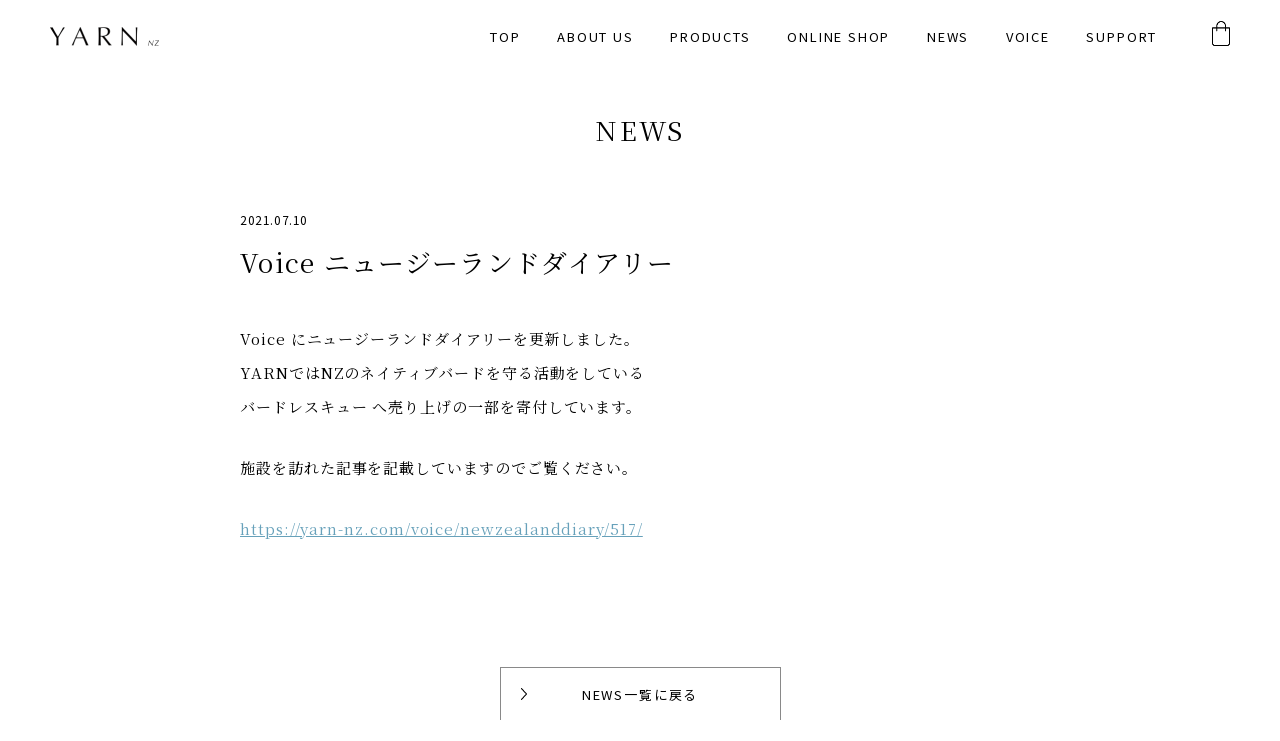

--- FILE ---
content_type: text/html; charset=UTF-8
request_url: https://yarn-nz.com/news/642/
body_size: 4119
content:
<!DOCTYPE html>
<html lang="ja">
  <head>
    
    <meta charset="utf-8">
    <meta http-equiv="X-UA-Compatible" content="ie=edge">
    <meta name="viewport" content="width=device-width,initial-scale=1.0,minimum-scale=1.0">
    <meta name="format-detection" content="telephone=no">
    
	<!-- This site is optimized with the Yoast SEO plugin v15.7 - https://yoast.com/wordpress/plugins/seo/ -->
	<title>Voice ニュージーランドダイアリー | NEWS | YARN</title>
	<meta name="description" content="Voice にニュージーランドダイアリーを更新しました。 YARNではNZのネイティブバードを守る活動をしている バードレスキュー へ売り上げの一部を寄付しています。 施設を訪れた記事を記載していますのでご覧ください。" />
	<meta name="robots" content="index, follow, max-snippet:-1, max-image-preview:large, max-video-preview:-1" />
	<link rel="canonical" href="http://yarn-nz.com/news/642/" />
	<meta property="og:locale" content="ja_JP" />
	<meta property="og:type" content="article" />
	<meta property="og:title" content="Voice ニュージーランドダイアリー | NEWS | YARN" />
	<meta property="og:description" content="Voice にニュージーランドダイアリーを更新しました。 YARNではNZのネイティブバードを守る活動をしている バードレスキュー へ売り上げの一部を寄付しています。 施設を訪れた記事を記載していますのでご覧ください。" />
	<meta property="og:url" content="http://yarn-nz.com/news/642/" />
	<meta property="og:site_name" content="YARN" />
	<meta property="article:modified_time" content="2021-07-18T08:47:45+00:00" />
	<meta property="og:image" content="https://yarn-nz.com/wp-content/uploads/2021/02/ogp.png" />
	<meta property="og:image:width" content="1200" />
	<meta property="og:image:height" content="630" />
	<meta name="twitter:card" content="summary_large_image" />
	<meta name="twitter:label1" content="Est. reading time">
	<meta name="twitter:data1" content="1分">
	<script type="application/ld+json" class="yoast-schema-graph">{"@context":"https://schema.org","@graph":[{"@type":"WebSite","@id":"https://yarn-nz.com/#website","url":"https://yarn-nz.com/","name":"YARN","description":"from New Zealand \u30e1\u30ea\u30ce\u30a6\u30fc\u30eb \u30a4\u30f3\u30ca\u30fc\u30a6\u30a7\u30a2","potentialAction":[{"@type":"SearchAction","target":"https://yarn-nz.com/?s={search_term_string}","query-input":"required name=search_term_string"}],"inLanguage":"ja"},{"@type":"WebPage","@id":"http://yarn-nz.com/news/642/#webpage","url":"http://yarn-nz.com/news/642/","name":"Voice \u30cb\u30e5\u30fc\u30b8\u30fc\u30e9\u30f3\u30c9\u30c0\u30a4\u30a2\u30ea\u30fc | NEWS | YARN","isPartOf":{"@id":"https://yarn-nz.com/#website"},"datePublished":"2021-07-10T08:13:47+00:00","dateModified":"2021-07-18T08:47:45+00:00","description":"Voice \u306b\u30cb\u30e5\u30fc\u30b8\u30fc\u30e9\u30f3\u30c9\u30c0\u30a4\u30a2\u30ea\u30fc\u3092\u66f4\u65b0\u3057\u307e\u3057\u305f\u3002 YARN\u3067\u306fNZ\u306e\u30cd\u30a4\u30c6\u30a3\u30d6\u30d0\u30fc\u30c9\u3092\u5b88\u308b\u6d3b\u52d5\u3092\u3057\u3066\u3044\u308b \u30d0\u30fc\u30c9\u30ec\u30b9\u30ad\u30e5\u30fc \u3078\u58f2\u308a\u4e0a\u3052\u306e\u4e00\u90e8\u3092\u5bc4\u4ed8\u3057\u3066\u3044\u307e\u3059\u3002 \u65bd\u8a2d\u3092\u8a2a\u308c\u305f\u8a18\u4e8b\u3092\u8a18\u8f09\u3057\u3066\u3044\u307e\u3059\u306e\u3067\u3054\u89a7\u304f\u3060\u3055\u3044\u3002","inLanguage":"ja","potentialAction":[{"@type":"ReadAction","target":["http://yarn-nz.com/news/642/"]}]}]}</script>
	<!-- / Yoast SEO plugin. -->


<link rel='dns-prefetch' href='//s.w.org' />
<link rel='stylesheet' id='wp-block-library-css'  href='https://yarn-nz.com/wp-includes/css/dist/block-library/style.min.css?ver=5.6' type='text/css' media='all' />
<link rel="https://api.w.org/" href="https://yarn-nz.com/wp-json/" /><link rel="alternate" type="application/json" href="https://yarn-nz.com/wp-json/wp/v2/news/642" /><link rel="EditURI" type="application/rsd+xml" title="RSD" href="https://yarn-nz.com/xmlrpc.php?rsd" />
<link rel="wlwmanifest" type="application/wlwmanifest+xml" href="https://yarn-nz.com/wp-includes/wlwmanifest.xml" /> 
<meta name="generator" content="WordPress 5.6" />
<link rel='shortlink' href='https://yarn-nz.com/?p=642' />
<link rel="alternate" type="application/json+oembed" href="https://yarn-nz.com/wp-json/oembed/1.0/embed?url=https%3A%2F%2Fyarn-nz.com%2Fnews%2F642%2F" />
<link rel="alternate" type="text/xml+oembed" href="https://yarn-nz.com/wp-json/oembed/1.0/embed?url=https%3A%2F%2Fyarn-nz.com%2Fnews%2F642%2F&#038;format=xml" />
    <link rel="icon" href="/wp-content/themes/yarn/assets/img/common/favicon.ico">
    <link rel="apple-touch-icon" href="/wp-content/themes/yarn/assets/img/common/apple-touch-icon.png" sizes="180x180">
    <link href="https://fonts.googleapis.com/css2?family=Noto+Sans+JP:wght@400;500;700&family=Noto+Serif+JP:wght@400;500;700&display=swap" rel="stylesheet">
    <link rel="stylesheet" href="/wp-content/themes/yarn/assets/css/style.css?210301" type="text/css" media="screen">
    <!-- Global site tag (gtag.js) - Google Analytics -->
    <script async src="https://www.googletagmanager.com/gtag/js?id=G-CQ74CZVZFY"></script>
    <script>
      window.dataLayer = window.dataLayer || [];
      function gtag(){dataLayer.push(arguments);}
      gtag('js', new Date());

      gtag('config', 'G-CQ74CZVZFY');
    </script>
    <!-- Global site tag (gtag.js) - Google Analytics --><!-- 旧ver -->
    <script async src="https://www.googletagmanager.com/gtag/js?id=UA-191502379-2"></script>
    <script>
      window.dataLayer = window.dataLayer || [];
      function gtag(){dataLayer.push(arguments);}
      gtag('js', new Date());

      gtag('config', 'UA-191502379-2');
    </script>

  </head>
  <body id="body" ontouchstart="" class="l-body preload news article">
    <div class="l-wrapper" id="wrapper">
      <!-- header -->
      <header class="l-header" id="header">
        <div class="l-header__inner">
          <button class="navTrigger" id="js-navTrigger"><span></span><span></span><span></span></button>
          <h1 class="mainLogo"><a href="/"><img src="/wp-content/themes/yarn/assets/img/common/logo@2x.png" alt="YARN-nz logo" decoding="async"/></a></h1>
          <nav class="gNav" id="js-gNav">
            <ul class="gNav__list" itemscope itemtype="http://www.schema.org/SiteNavigationElement">
              <li class="gNav__listItem" itemprop="name"><a itemprop="url" href="/">
                  <div class="uline-pass">TOP</div></a></li>
              <li class="gNav__listItem" itemprop="name"><a itemprop="url" href="/about/">
                  <div class="uline-pass">ABOUT US</div></a></li>
              <li class="gNav__listItem js-gNav__AcHover" itemprop="name">
                <div class="gNav__listItemAcTrigger js-gNav__acTrigger">PRODUCTS</div>
                <div class="gNav__listItemAcItem js-gNav__AcItem">
                  <ul class="gNav__acList">
                    <li class="gNav__acListItem"><a itemprop="url" href="/products-collection/">Collection</a></li>
                    <li class="gNav__acListItem"><a itemprop="url" href="/products-zqmerino/">ZQ merino</a></li>
                    <li class="gNav__acListItem"><a itemprop="url" href="/products-design/">Design</a></li>
                    <li class="gNav__acListItem"><a itemprop="url" href="/products-quality/">Quality</a></li>
                  </ul>
                </div>
              </li>
              <li class="gNav__listItem" itemprop="name"><a itemprop="url" href="https://yarn-nz.shop-pro.jp/">
                  <div class="uline-pass">ONLINE SHOP</div></a></li>
              <li class="gNav__listItem" itemprop="name"><a itemprop="url" href="/news/">
                  <div class="uline-pass">NEWS</div></a></li>
              <li class="gNav__listItem" itemprop="name"><a itemprop="url" href="/voice/">
                  <div class="uline-pass">VOICE</div></a></li>
              <li class="gNav__listItem js-gNav__AcHover" itemprop="name">
                <div class="gNav__listItemAcTrigger js-gNav__acTrigger">SUPPORT</div>
                <div class="gNav__listItemAcItem js-gNav__AcItem">
                  <ul class="gNav__acList">
                    <li class="gNav__acListItem"><a itemprop="url" href="/support-faq/">FAQ</a></li>
                    <li class="gNav__acListItem"><a itemprop="url" href="/support-howtocare/">How to care</a></li>
                    <li class="gNav__acListItem"><a itemprop="url" href="/support-repair/">Repair</a></li>
                    <li class="gNav__acListItem"><a itemprop="url" href="/support-contact/">Contact Us</a></li>
                  </ul>
                </div>
              </li>
            </ul>
            <div class="c-sns">
              <ul class="c-sns__list">
                <li class="c-sns__item"><a href="https://www.facebook.com/yarnfromnewzealand/" target="_blank"><img src="/wp-content/themes/yarn/assets/img/common/facebook_icon@2x.png" alt="facebook" decoding="async"/></a></li>
                <li class="c-sns__item"><a href="https://www.instagram.com/yarn_nz/" target="_blank"><img src="/wp-content/themes/yarn/assets/img/common/instagram_icon@2x.png" alt="instagram" decoding="async"/></a></li>
                <li class="c-sns__item"><a href="https://www.youtube.com/channel/UCCn7dGsIGwLdWRXoALGovuQ" target="_blank"><img src="/wp-content/themes/yarn/assets/img/common/youtube_icon@2x.png" alt="youtube" decoding="async"/></a></li>
              </ul>
            </div>
          </nav>
          <div class="gNav__bg" id="js-gNavBg"></div>
          <div class="cartLink"><a itemprop="url" href="https://yarn-nz.shop-pro.jp/cart/"><img src="/wp-content/themes/yarn/assets/img/common/cart@2x.png" alt="cart icon" decoding="async"/></a></div>
        </div>
      </header>
      <!-- container -->
      <div class="l-container" id="container">
        <main class="l-main" id="main">
          <header class="l-section--title">
    <h1 class="c-pageTitle">NEWS</h1>
  </header>
  <section class="l-section--middle u-pt0 u-mt20">
    <div class="l-section__inner">
      <article class="c-article">
        <header class="c-article__header">
          <p class="c-article__data">2021.07.10</p>
          <h1 class="c-article__title">Voice ニュージーランドダイアリー</h1>
        </header>
        <div class="c-article__wrap">
          <section>
            <p>Voice にニュージーランドダイアリーを更新しました。<br />
YARNではNZのネイティブバードを守る活動をしている<br />
バードレスキュー へ売り上げの一部を寄付しています。</p>
<p>施設を訪れた記事を記載していますのでご覧ください。</p>
<p><a href="https://yarn-nz.com/voice/newzealanddiary/517/">https://yarn-nz.com/voice/newzealanddiary/517/</a></p>
<p>&nbsp;</p>
          </section>
        </div>
        <div class="c-button--center articleback"><a class="c-button__item--primary" href="/news/"><svg class="arrow-right" xmlns="http://www.w3.org/2000/svg" width="6.202" height="11.026" viewBox="0 0 6.202 11.026"><path id="パス_14" data-name="パス 14" d="M294.4,425.889a.539.539,0,0,1-.374-.15.5.5,0,0,1,0-.723l4.775-4.638-4.775-4.643a.5.5,0,0,1,0-.722.54.54,0,0,1,.747,0l5.146,5a.5.5,0,0,1,0,.723l-5.146,5a.538.538,0,0,1-.373.15Zm0,0" transform="translate(-293.871 -414.863)"/></svg>NEWS一覧に戻る</a></div>
                <div class="p-articleBtn">
                  <a class="p-articleBtn__item--prev" href="https://yarn-nz.com/news/674/">前の記事</a>
                          <a class="p-articleBtn__item--next" href="https://yarn-nz.com/news/616/">後の記事</a>
                </div>
        
      </article>
    </div>
  </section>
          </main>
        </div>
        <footer class="l-footer" id="footer">
        <div class="l-footer__inner">
          <div class="footNav">
            <ul class="footNav__list">
              <li class="footNav__item"><a href="/shop/">YARN取扱い店舗紹介</a></li>
              <li class="footNav__item"><a href="/shoppingguide/">ショッピングガイド</a></li>
              <li class="footNav__item"><a href="https://yarn-nz.shop-pro.jp/cart/#/signup">会員登録／ログイン</a></li><br class="pc">
              <li class="footNav__item"><a href="/shoppingguide/#transaction">特定商取引法に基づく表記</a></li>
              <li class="footNav__item"><a href="/privacypolicy/">プライバシーポリシー</a></li>
            </ul>
          </div>
          <div class="c-sns">
            <ul class="c-sns__list">
              <li class="c-sns__item"><a href="https://www.facebook.com/yarnfromnewzealand/" target="_blank"><img src="/wp-content/themes/yarn/assets/img/common/facebook_icon@2x.png" alt="facebook" decoding="async"/></a></li>
              <li class="c-sns__item"><a href="https://www.instagram.com/yarn_nz/" target="_blank"><img src="/wp-content/themes/yarn/assets/img/common/instagram_icon@2x.png" alt="instagram" decoding="async"/></a></li>
              <li class="c-sns__item"><a href="https://www.youtube.com/channel/UCCn7dGsIGwLdWRXoALGovuQ" target="_blank"><img src="/wp-content/themes/yarn/assets/img/common/youtube_icon@2x.png" alt="youtube" decoding="async"/></a></li>
            </ul>
          </div>
          <p class="copyright"><span class="currentYear"></span>​YARN  NZ  All Rights Reserved<span class="copyright__mark">©︎</span></p>
        </div>
        </footer>
      </div>
    <script type='text/javascript' src='https://yarn-nz.com/wp-includes/js/wp-embed.min.js?ver=5.6' id='wp-embed-js'></script>
    <script src="/wp-content/themes/yarn/assets/js/vendor.js" defer></script>
    <script src="/wp-content/themes/yarn/assets/js/scripts.js" defer></script>
  </body>
</html>


--- FILE ---
content_type: text/css
request_url: https://yarn-nz.com/wp-content/themes/yarn/assets/css/style.css?210301
body_size: 18251
content:
@charset "UTF-8";/*! sanitize.css v4.0.0 | CC0 License | github.com/10up/sanitize.css */article,aside,details,figcaption,figure,footer,header,main,menu,nav,section,summary{display:block}audio,canvas,progress,video{display:inline-block}audio:not([controls]){display:none;height:0}[hidden],template{display:none}*,::after,::before{background-repeat:no-repeat;-webkit-box-sizing:inherit;box-sizing:inherit}::after,::before{text-decoration:inherit;vertical-align:inherit}html{-webkit-box-sizing:border-box;box-sizing:border-box;cursor:default;font-family:sans-serif;line-height:1.5;-ms-text-size-adjust:100%;-webkit-text-size-adjust:100%}body{margin:0}h1,h2,h3,h4,h5,h6{line-height:1;font-size:inherit;margin:0;padding:0}code,kbd,pre,samp{font-family:monospace,monospace;font-size:1em}hr{height:0;overflow:visible}nav ol,nav ul{list-style:none}abbr[title]{border-bottom:1px dotted;text-decoration:none}b,strong{font-weight:inherit}b,strong{font-weight:bolder}dfn{font-style:italic}mark{background-color:#ff0;color:#000}progress{vertical-align:baseline}small{font-size:83.3333%}sub,sup{font-size:83.3333%;line-height:0;position:relative;vertical-align:baseline}sub{bottom:-.25em}sup{top:-.5em}::-moz-selection{background-color:#b3d4fc;color:#000;text-shadow:none}::selection{background-color:#b3d4fc;color:#000;text-shadow:none}audio,canvas,iframe,img,svg,video{vertical-align:middle}img{border-style:none}svg{fill:currentColor}svg:not(:root){overflow:hidden}a{background-color:transparent;-webkit-text-decoration-skip:objects}:hover{outline-width:0}table{border-collapse:collapse;border-spacing:0}button,input,select,textarea{background-color:transparent;border-style:none;color:inherit;font-size:1em;margin:0}button,input{overflow:visible}button,select{text-transform:none}[type=reset],[type=submit],button,html [type=button]{-webkit-appearance:button}::-moz-focus-inner{border-style:none;padding:0}:-moz-focusring{outline:1px dotted ButtonText}fieldset{border:1px solid silver;margin:0 2px;padding:.35em .625em .75em}legend{display:table;max-width:100%;padding:0;white-space:normal}textarea{overflow:auto;resize:vertical}[type=checkbox],[type=radio]{padding:0}::-webkit-inner-spin-button,::-webkit-outer-spin-button{height:auto}[type=search]{-webkit-appearance:textfield;outline-offset:-2px}::-webkit-search-cancel-button,::-webkit-search-decoration{-webkit-appearance:none}::-webkit-input-placeholder{color:inherit;opacity:.54}::-webkit-file-upload-button{-webkit-appearance:button;font:inherit}[aria-busy=true]{cursor:progress}[aria-controls]{cursor:pointer}[aria-disabled]{cursor:default}[tabindex],a,area,button,input,label,select,textarea{-ms-touch-action:manipulation;touch-action:manipulation}[hidden][aria-hidden=false]{clip:rect(0,0,0,0);display:inherit;position:absolute}[hidden][aria-hidden=false]:focus{clip:auto}html{font-size:62.5%}body{font-family:'Noto Serif JP',"Yu Mincho","游明朝",YuMincho,"游明朝体",'ヒラギノ明朝 ProN','Hiragino Mincho ProN',serif;color:#000;background-color:#fff;position:relative;width:100%;min-height:100vh;min-height:-webkit-fill-available;margin:auto;padding:0;-webkit-backface-visibility:hidden;backface-visibility:hidden;overflow-x:hidden;-webkit-font-smoothing:antialiased;font-size:1.5rem;line-height:2;letter-spacing:.04em}*,::after,::before{-webkit-backface-visibility:hidden;backface-visibility:hidden}h1,h2,h3,h4,h5,h6{font-weight:400;margin:0;padding:0;font-weight:400;line-height:1.4}p{font-weight:400;margin:0;padding:0}dd,dl,dt,li,ol,ul{border:0;outline:0;vertical-align:baseline;background:0 0;margin:0;padding:0}li,ul{list-style-type:none}figure{margin:0}img{max-width:100%;height:auto;vertical-align:top}a{text-decoration:none;color:inherit;font-size:inherit;line-height:inherit}button{background-color:transparent;border:none;cursor:pointer;outline:0;padding:0;-webkit-appearance:none;-moz-appearance:none;appearance:none;color:inherit;font-size:inherit}fieldset{padding:0;margin:0;border:0}address{font-style:normal}::-moz-selection{color:#fff;background:#ada59c}::selection{color:#fff;background:#ada59c}em,i{font-style:normal}input[type=button],input[type=email],input[type=image],input[type=submit],input[type=tel],input[type=text],textarea{-webkit-appearance:none;border-radius:0}.l-flex--reverse{-webkit-box-orient:horizontal;-webkit-box-direction:reverse;-ms-flex-direction:row-reverse;flex-direction:row-reverse}.contact.input .l-footer,.support-contact.input .l-footer,.support-faq .l-footer,.support-howtocare .l-footer,.support-repair .l-footer{margin-top:0}.l-footer{width:100%;position:relative;background-color:#d8d8d8;background-position:center;background-repeat:no-repeat;background-size:cover}.l-footer__inner{margin:0 auto;position:relative}.l-footer .footNav{font-family:'Noto Sans JP','Hiragino Gothic ProN',"ヒラギノ角ゴ Pro W3",sans-serif;font-weight:500}.l-footer .footNav__list{position:relative;-webkit-transform:translateX(-1em);transform:translateX(-1em)}.l-footer .footNav__item{font-weight:300;line-height:1.5;margin:0 1em 16px;font-size:1.2rem;letter-spacing:.14em}.l-footer .copyright{font-family:'Noto Sans JP','Hiragino Gothic ProN',"ヒラギノ角ゴ Pro W3",sans-serif;font-weight:500;color:#54585d;font-weight:300;white-space:nowrap;line-height:1;font-size:1rem;letter-spacing:.05em;margin-top:20px}.l-footer .copyright__mark{margin:0 .2em}.l-header{position:fixed;top:0;left:0;z-index:2000;width:100%;background-color:#fff}.l-header__inner{position:relative;height:100%;margin:0 auto;display:-webkit-box;display:-ms-flexbox;display:flex;-webkit-box-pack:justify;-ms-flex-pack:justify;justify-content:space-between;-webkit-box-align:center;-ms-flex-align:center;align-items:center}.l-header .mainLogo{line-height:1}.l-header .mainLogo a{display:block}.gNav{font-family:'Noto Sans JP','Hiragino Gothic ProN',"ヒラギノ角ゴ Pro W3",sans-serif;font-weight:500;font-weight:300}.gNav__bg{z-index:1800;display:block;background-color:#000;opacity:0;position:fixed;left:0;top:0;height:100vh;width:100%;-webkit-transform:translateX(-100%);transform:translateX(-100%);-webkit-transition:opacity .4s ease-in-out .2s,-webkit-transform .4s ease-in-out;transition:opacity .4s ease-in-out .2s,-webkit-transform .4s ease-in-out;transition:transform .4s ease-in-out,opacity .4s ease-in-out .2s;transition:transform .4s ease-in-out,opacity .4s ease-in-out .2s,-webkit-transform .4s ease-in-out}.gNav__bg.is-active{-webkit-transform:translateX(0);transform:translateX(0);opacity:.3}.gNav__listItem{position:relative;letter-spacing:.14em;line-height:1.2}.gNav__acListItem{font-size:1.1rem}.gNav__acListItem:hover{opacity:.8}.gNav__acListItem+.gNav__acListItem{border-top:1px solid #d6d6d6}.gNav__acListItem a{width:100%;height:100%}.gNav__listItemAcTrigger{position:relative}.gNav__listItemAcItem{display:none;overflow:hidden}.cartLink a{display:block}.cartLink img{width:100%}.navTrigger{z-index:2100;position:relative}.navTrigger span{position:absolute;left:0;width:100%;height:2px;display:block;background:#333;-webkit-transition:.4s;transition:.4s}.navTrigger span:nth-child(1){top:0}.navTrigger span:nth-child(2){opacity:1;visibility:visible}.navTrigger span:nth-child(3){top:100%}#js-navTrigger.is-active span:nth-child(1){-webkit-transform:rotate(-45deg) translateY(-33%);transform:rotate(-45deg) translateY(-33%);top:50%}#js-navTrigger.is-active span:nth-child(2){opacity:0;visibility:hidden}#js-navTrigger.is-active span:nth-child(3){-webkit-transform:rotate(45deg) translateY(-33%);transform:rotate(45deg) translateY(-33%);top:50%}.l-section,.l-section--founder,.l-section--large,.l-section--middle,.l-section--small,.l-section--title{width:100%;margin:0 auto;position:relative}.l-section--large{padding:100px 0}.l-section--middle{padding:60px 0}.l-section--small{padding:26px 0}.l-section--title{padding:40px 0}.l-section--title.ptn2{padding:40px 0 86px}.l-section--founder{padding:100px 0 190px}.l-section.sectionMargin--large,.sectionMargin--large.l-section--founder,.sectionMargin--large.l-section--large,.sectionMargin--large.l-section--middle,.sectionMargin--large.l-section--small,.sectionMargin--large.l-section--title{margin:60px auto}.l-section.sectionMargin--middle,.sectionMargin--middle.l-section--founder,.sectionMargin--middle.l-section--large,.sectionMargin--middle.l-section--middle,.sectionMargin--middle.l-section--small,.sectionMargin--middle.l-section--title{margin:40px auto}.l-section.sectionMargin--small,.sectionMargin--small.l-section--founder,.sectionMargin--small.l-section--large,.sectionMargin--small.l-section--middle,.sectionMargin--small.l-section--small,.sectionMargin--small.l-section--title{margin:28px auto}.l-section__line{display:block;background-color:#d8d8d8;height:1px;position:relative;margin:0 auto}.l-section__inner{position:relative;height:100%;margin:0 auto}.l-section__inner--fluid{position:relative;height:100%;margin:0 auto}.preload *{-webkit-transition:none!important;transition:none!important}.l-body.is-stop{overflow:hidden}.l-wrapper{overflow:hidden;position:relative}.l-container{overflow:hidden;position:relative}.l-main{overflow:hidden;position:relative}.c-article__header{margin-bottom:40px}.c-article__title{font-size:2.6rem;letter-spacing:.05em;line-height:1.538461538;font-weight:300}.c-article__data{margin-bottom:4px;font-family:'Noto Sans JP','Hiragino Gothic ProN',"ヒラギノ角ゴ Pro W3",sans-serif;font-weight:500;font-weight:300;font-size:1.2rem;letter-spacing:.05em;margin-bottom:10px}.c-article__wrap #gallery-1 img{border:none!important}.c-article__wrap>:first-child{margin-top:0!important}.c-article__wrap h2{font-weight:700;font-size:1.8rem;margin:2em 0 1.5em;line-height:1.5}.c-article__wrap h3{font-weight:700;font-size:1.5rem;margin:2em 0 1.5em;line-height:1.5}.c-article__wrap h4{position:relative;padding-left:10px;font-size:1.5rem;margin:1em 0 .3em;line-height:1.5}.c-article__wrap h4::before{display:inline-block;content:"";position:absolute;left:0;top:50%;-webkit-transform:translateY(-45%);transform:translateY(-45%);width:5px;height:.96em;line-height:1;background-color:#000}.c-article__wrap p+p{margin-top:1.8em}.c-article__wrap img{width:100%}.c-article__wrap a{color:#67a1ba;text-decoration:underline}.c-article__wrap a:hover{text-decoration:none}.c-article__wrap blockquote{background-color:#d8d8d8;padding:20px}.c-article__icatch{background-position:center;background-repeat:no-repeat;background-size:cover}.c-article__goods{border-top:1px #d8d8d8 solid}.c-article__goodsItemThumb{background-position:center;background-repeat:no-repeat;background-size:cover}.c-article__goodsItemData .name{font-size:1.3rem;letter-spacing:.05em}.c-article__goodsItemData .price{font-size:2.6rem;letter-spacing:.1em;font-weight:400}.c-article__goodsItemData .price .small{font-size:1.4rem}.c-article__goods .c-button,.c-article__goods .c-button--center{margin-top:38px}.c-article__goods .c-button__item,.c-article__goods .c-button__item--primary,.c-article__goods .c-button__item--secondary{width:100%}.article .articleback{margin-top:60px}.p-articleBtn{padding:100px 0 0;display:-webkit-box;display:-ms-flexbox;display:flex;-webkit-box-pack:center;-ms-flex-pack:center;justify-content:center}.p-articleBtn__item,.p-articleBtn__item--next,.p-articleBtn__item--prev{font-family:'Noto Sans JP','Hiragino Gothic ProN',"ヒラギノ角ゴ Pro W3",sans-serif;font-weight:500;position:relative;font-size:1.2rem;letter-spacing:.14em;white-space:nowrap}.p-articleBtn__item+.p-articleBtn__item,.p-articleBtn__item+.p-articleBtn__item--next,.p-articleBtn__item+.p-articleBtn__item--prev,.p-articleBtn__item--next+.p-articleBtn__item,.p-articleBtn__item--next+.p-articleBtn__item--next,.p-articleBtn__item--next+.p-articleBtn__item--prev,.p-articleBtn__item--prev+.p-articleBtn__item,.p-articleBtn__item--prev+.p-articleBtn__item--next,.p-articleBtn__item--prev+.p-articleBtn__item--prev{margin-left:50px}.p-articleBtn__item--next::after,.p-articleBtn__item--next::before,.p-articleBtn__item--prev::after,.p-articleBtn__item--prev::before,.p-articleBtn__item::after,.p-articleBtn__item::before{content:"";display:block;position:absolute;height:1px;background-color:#898989}.p-articleBtn__item--next::before,.p-articleBtn__item--prev::before,.p-articleBtn__item::before{width:100%;bottom:-6px;-webkit-transition:width .3s;transition:width .3s}.p-articleBtn__item--next::after,.p-articleBtn__item--prev::after,.p-articleBtn__item::after{width:10px;bottom:-6px}.p-articleBtn__item--next:hover::before,.p-articleBtn__item--prev:hover::before,.p-articleBtn__item:hover::before{width:40%}.p-articleBtn__item--prev{text-align:right;padding-left:3em}.p-articleBtn__item--prev::before{left:0}.p-articleBtn__item--prev::after{left:0;-webkit-transform:rotate(36deg);transform:rotate(36deg);-webkit-transform-origin:left;transform-origin:left}.p-articleBtn__item--next{text-align:left;padding-right:3em}.p-articleBtn__item--next::before{right:0}.p-articleBtn__item--next::after{right:0;-webkit-transform:rotate(-36deg);transform:rotate(-36deg);-webkit-transform-origin:right;transform-origin:right}.c-backtoTop{position:relative;margin:20px auto 40px}.c-backtoTop a{font-size:1.2rem;letter-spacing:.14em;display:-webkit-inline-box;display:-ms-inline-flexbox;display:inline-flex;-webkit-box-align:center;-ms-flex-align:center;align-items:center}.c-backtoTop a:hover svg{-webkit-transform:translateX(-3px);transform:translateX(-3px)}.c-backtoTop svg{-webkit-transition:-webkit-transform .3s;transition:-webkit-transform .3s;transition:transform .3s;transition:transform .3s,-webkit-transform .3s;margin-top:2px;margin-right:10px}.c-banner__item{position:relative;overflow:hidden}.c-banner__item a{width:100%;height:100%;overflow:hidden}.c-banner__itemThumb{-webkit-transition:-webkit-transform .6s ease-in-out,-webkit-filter .6s ease-in-out;transition:-webkit-transform .6s ease-in-out,-webkit-filter .6s ease-in-out;transition:transform .6s ease-in-out,filter .6s ease-in-out;transition:transform .6s ease-in-out,filter .6s ease-in-out,-webkit-transform .6s ease-in-out,-webkit-filter .6s ease-in-out;z-index:-1;position:absolute;top:50%;left:50%;-webkit-transform:translate(-50%,-50%);transform:translate(-50%,-50%);background-position:center;background-repeat:no-repeat;background-size:cover;width:100%;height:100%}.c-banner__itemTxt{color:#fff}.c-banner__itemTxtEn{font-size:2.4rem;letter-spacing:.04em}.c-banner__itemTxtJa{font-size:1.5rem;letter-spacing:.01em;line-height:1}.c-button,.c-button--center{display:block;position:relative;margin-top:50px;font-family:'Noto Sans JP','Hiragino Gothic ProN',"ヒラギノ角ゴ Pro W3",sans-serif;font-weight:500}.c-button--center{text-align:center}.c-button__item,.c-button__item--primary,.c-button__item--secondary{position:relative;display:-webkit-inline-box;display:-ms-inline-flexbox;display:inline-flex;-webkit-box-align:center;-ms-flex-align:center;align-items:center;-webkit-box-pack:center;-ms-flex-pack:center;justify-content:center}.c-button__item--primary{padding:.5em 2em;font-size:1.3rem;line-height:1.5;letter-spacing:.14em;font-weight:300;color:#000;min-width:281px;min-height:54px;border:1px solid #898989;-webkit-transition:background-color .4s,color .4s,border-color .4s;transition:background-color .4s,color .4s,border-color .4s}.c-button__item--primary.gray{background-color:#e7eaea;border:none}.c-button__item--primary .arrow-right{position:absolute;left:1.6em}.c-button__item--secondary{color:#000;padding:.5em 0;font-size:1.3rem;line-height:1.5;letter-spacing:.14em;font-weight:400;min-width:80px;min-height:34px;-webkit-transition:background-color .4s,color .4s;transition:background-color .4s,color .4s}.c-button__item--secondary::after,.c-button__item--secondary::before{content:"";display:block;position:absolute;height:1px;background-color:#898989}.c-button__item--secondary::before{width:100%;bottom:0;right:0;-webkit-transition:width .3s;transition:width .3s}.c-button__item--secondary::after{width:10px;right:0;bottom:0;-webkit-transform:rotate(-36deg);transform:rotate(-36deg);-webkit-transform-origin:right;transform-origin:right}.c-cards__list{display:-webkit-box;display:-ms-flexbox;display:flex}.c-cards__item a{display:block}.c-cards__item a:hover .c-cards__thumbImage{-webkit-transform:scale(1.2);transform:scale(1.2)}.c-cards__item a:hover .c-cards__button{letter-spacing:.4em}.c-cards__thumb{overflow:hidden}.c-cards__thumbImage{-webkit-transition:-webkit-transform .6s ease-in-out;transition:-webkit-transform .6s ease-in-out;transition:transform .6s ease-in-out;transition:transform .6s ease-in-out,-webkit-transform .6s ease-in-out;background-position:center;background-repeat:no-repeat;background-size:cover;width:100%;height:100%}.c-cards__title{font-size:1.4rem;letter-spacing:.1em;line-height:2;font-weight:500;margin-bottom:18px;overflow:hidden;display:-webkit-box;-webkit-box-orient:vertical;-webkit-line-clamp:2}.c-cards__desc{font-size:1.3rem;letter-spacing:.08em;line-height:2;overflow:hidden;display:-webkit-box;-webkit-box-orient:vertical;-webkit-line-clamp:3}.c-cards__button{-webkit-transition:.6s ease-in-out;transition:.6s ease-in-out;margin-top:24px;font-family:'Noto Sans JP','Hiragino Gothic ProN',"ヒラギノ角ゴ Pro W3",sans-serif;font-weight:500;font-size:1.1rem;letter-spacing:.19em;display:-webkit-box;display:-ms-flexbox;display:flex;-webkit-box-pack:center;-ms-flex-pack:center;justify-content:center;-webkit-box-align:center;-ms-flex-align:center;align-items:center;border-top:1px solid #696969;height:70px}.c-cards__pager{text-align:center}.c-cards__pager .swiper-pagination-bullet{background-color:#d8d8d8}.c-cards__pager .swiper-pagination-bullet.swiper-pagination-bullet-active{background-color:#898989}.c-contentSlide{margin-bottom:60px}.c-contentSlide__item .c-contentSlide__txt{opacity:0;-webkit-transform:translateY(50px) skewX(20deg);transform:translateY(50px) skewX(20deg);-webkit-transition:opacity .5s linear,-webkit-transform .3s linear;transition:opacity .5s linear,-webkit-transform .3s linear;transition:opacity .5s linear,transform .3s linear;transition:opacity .5s linear,transform .3s linear,-webkit-transform .3s linear}.c-contentSlide__item.swiper-slide-active .c-contentSlide__txt{opacity:1;-webkit-transform:translateY(0) skewX(0);transform:translateY(0) skewX(0)}.c-contentSlide__img{margin-bottom:12px}.c-contentSlide__img img{width:100%}.c-contentSlide__txt{font-size:2.1rem;letter-spacing:.1em;line-height:1.619047619}.c-contentSlide__Pager{text-align:center}.c-contentSlide__Pager .swiper-pagination-bullet{background-color:#d8d8d8}.c-contentSlide__Pager .swiper-pagination-bullet.swiper-pagination-bullet-active{background-color:#898989}.c-desc,.c-desc--center{position:relative;font-weight:700}.c-desc--center{text-align:center}.c-desc p+p,.c-desc--center p+p{margin-top:1em}.c-desc ul,.c-desc--center ul{list-style-position:outside;padding-left:20px}.c-desc ul li,.c-desc--center ul li{list-style-type:disc;font-weight:400}.c-form .error{font-size:1.3rem;color:#000;margin-top:10px;display:block}.c-form__item+.c-form__item{margin-top:20px}.c-form__label{letter-spacing:.1em;margin-bottom:5px;font-size:1.4rem}.c-form__input{display:-webkit-box;display:-ms-flexbox;display:flex;-webkit-box-orient:vertical;-webkit-box-direction:normal;-ms-flex-direction:column;flex-direction:column;-webkit-box-pack:center;-ms-flex-pack:center;justify-content:center}.c-form__input input:focus::-webkit-input-placeholder,.c-form__input textarea:focus::-webkit-input-placeholder{color:transparent;-webkit-transition:.1s;transition:.1s}.c-form__input input:focus::-moz-placeholder,.c-form__input textarea:focus::-moz-placeholder{color:transparent;-moz-transition:.1s;transition:.1s}.c-form__input input:focus:-ms-input-placeholder,.c-form__input textarea:focus:-ms-input-placeholder{color:transparent;-ms-transition:.1s;transition:.1s}.c-form__input input:focus::-ms-input-placeholder,.c-form__input textarea:focus::-ms-input-placeholder{color:transparent;-ms-transition:.1s;transition:.1s}.c-form__input input:focus::placeholder,.c-form__input textarea:focus::placeholder{color:transparent;-webkit-transition:.1s;transition:.1s}.c-form__input input,.c-form__input select,.c-form__input textarea{border-color:#fff;padding:10px 15px;font-size:14px;width:100%;-webkit-box-shadow:0 0 1px 1px #707070;box-shadow:0 0 1px 1px #707070;height:50px}.c-form__input input:focus,.c-form__input select:focus,.c-form__input textarea:focus{outline:0;-webkit-box-shadow:0 0 1px 1px #000;box-shadow:0 0 1px 1px #000}.c-form__input input[type=image],.c-form__input input[type=mail],.c-form__input input[type=submit],.c-form__input input[type=tel],.c-form__input input[type=text],.c-form__input select,.c-form__input textarea{-webkit-appearance:none;border-radius:0}.c-form__input input{line-height:1.8em}.c-form__input textarea{height:208px}.c-form__input input[type=radio]{-webkit-appearance:none;border:1px solid #707070}.c-form__input select{-webkit-appearance:none;-moz-appearance:none;appearance:none;cursor:pointer;height:50px}.c-form__inputInner.double{display:-webkit-box;display:-ms-flexbox;display:flex;-webkit-box-pack:justify;-ms-flex-pack:justify;justify-content:space-between;-webkit-box-orient:horizontal;-webkit-box-direction:normal;-ms-flex-direction:row;flex-direction:row}.c-form__inputInner.double>input[type=text]{width:48.2%}.c-form__input .error{color:#d04539!important}.c-form__selectWrap{position:relative}.c-form__selectWrap::after{z-index:20;content:"";display:block;position:absolute;right:20px;top:48%;background-position:center;background-repeat:no-repeat;background-size:cover;background-image:url(../img/common/arrow-down@2x.png);width:11px;height:6px}.c-form__submit,.c-form__submit--back{text-align:center;margin-top:40px}.c-form__submit .c-button__item,.c-form__submit .c-button__item--primary,.c-form__submit .c-button__item--secondary,.c-form__submit--back .c-button__item,.c-form__submit--back .c-button__item--primary,.c-form__submit--back .c-button__item--secondary{position:relative;font-family:'Noto Sans JP','Hiragino Gothic ProN',"ヒラギノ角ゴ Pro W3",sans-serif;font-weight:500;font-size:1.2rem}.c-form__submit .c-button__item--primary::before,.c-form__submit .c-button__item--secondary::before,.c-form__submit .c-button__item::before,.c-form__submit--back .c-button__item--primary::before,.c-form__submit--back .c-button__item--secondary::before,.c-form__submit--back .c-button__item::before{display:block;content:"";background-position:center;background-repeat:no-repeat;background-size:contain;background-image:url(../img/common/btnarrow@2x.png);width:14px;height:10px;position:absolute;left:20px;top:50%;-webkit-transform:translateY(-48%);transform:translateY(-48%)}.c-form__submit--back{margin-top:24px}.c-form__submit--back .c-button__item,.c-form__submit--back .c-button__item--primary,.c-form__submit--back .c-button__item--secondary{height:50px;border:2px solid #f2f4f4}.c-form__desc{margin:40px 0;text-align:center;font-size:1.5rem}.confirm .c-form__desc{display:none}.confirm .c-form__input{font-size:1.5rem;letter-spacing:.1em;padding-left:1em}.confirm .c-form__label.required::after{display:none}.confirm .c-form .c-form__selectWrap::after{display:none}.c-goods__list{display:-webkit-box;display:-ms-flexbox;display:flex;-ms-flex-wrap:wrap;flex-wrap:wrap}.c-goods__item a{display:block}.c-goods__thumb{overflow:hidden}.c-goods__thumbImg{width:100%;height:100%;background-position:center;background-repeat:no-repeat;background-size:cover;-webkit-transition:-webkit-transform 2s linear .3s;transition:-webkit-transform 2s linear .3s;transition:transform 2s linear .3s;transition:transform 2s linear .3s,-webkit-transform 2s linear .3s}.c-goods__name{display:block;font-size:1.5rem;letter-spacing:0}.c-goods__name .en{text-decoration:none;font-style:normal;display:block;font-size:1.1rem;letter-spacing:.04em;margin-bottom:2px}.c-goods__name .ja{text-decoration:none;font-style:normal;display:block;font-size:1.5rem;letter-spacing:0}.c-goods__price{margin-top:2px;font-size:1.5rem;letter-spacing:.1em}.c-heading--ptn01{font-size:2.2rem;letter-spacing:.09em;margin-bottom:30px}.c-heading--ptn02{font-size:1.7rem;letter-spacing:.1em;position:relative;padding-left:14px;margin-bottom:30px}.c-heading--ptn02::before{content:"";display:block;width:4px;height:16px;margin-right:10px;background-color:#333;position:absolute;left:0;top:5px}.c-heading--ptn03{font-size:1.7rem;letter-spacing:.1em;position:relative;padding-left:14px;margin-bottom:22px}.c-heading--ptn03::before{content:"";display:block;width:4px;height:16px;margin-right:10px;background-color:#333;position:absolute;left:0;top:3px}.c-heading--ptn03::after{content:"";display:block;width:100%;height:1px;background-color:#d8d8d8;position:absolute;left:0;bottom:-6px}.c-heading--ptn04{font-size:2.2rem;letter-spacing:.09em;margin-bottom:40px}.c-pageVisual{position:relative;overflow:hidden}.c-pageVisual__img{background-position:center;background-repeat:no-repeat;background-size:cover;width:100%;height:100%}.c-sns__list{display:-webkit-box;display:-ms-flexbox;display:flex}.c-sns__item{width:36px}.c-sns__item a{display:block}.c-sns__item img{width:100%;-webkit-transform:scale(.95);transform:scale(.95)}.c-sns__item+.c-sns__item{margin-left:7px}.c-statustable{font-family:'Noto Sans JP','Hiragino Gothic ProN',"ヒラギノ角ゴ Pro W3",sans-serif;font-weight:500;font-size:1.5rem;font-weight:300;position:relative}.c-statustable .c-statustable__lineItem{display:block;position:absolute;width:1px;height:100%;background-color:#d8d8d8;top:0}.c-statustable .c-statustable__lineItem:nth-child(1){left:102px}.c-statustable .c-statustable__lineItem:nth-child(2){left:168px}.c-statustable .c-statustable__lineItem:nth-child(3){left:233px}.c-statustable .c-statustable__lineItem:nth-child(4){left:299px}.c-statustable .c-statustable__lineItem:nth-child(5){right:0}.c-statustable .c-statustable__row{background-color:#fff;display:-webkit-box;display:-ms-flexbox;display:flex}.c-statustable .c-statustable__row:first-of-type{font-size:1.3rem;background-color:transparent;white-space:nowrap}.c-statustable .c-statustable__row+.c-statustable__row{border-top:5px solid #f2f4f4}.c-statustable .c-statustable__col--sub{position:relative;font-weight:300;width:66px;height:44px;display:-webkit-box;display:-ms-flexbox;display:flex;-webkit-box-pack:center;-ms-flex-pack:center;justify-content:center;-webkit-box-align:center;-ms-flex-align:center;align-items:center}.c-statustable .c-statustable__col--head{font-weight:300;padding:11px 13px;line-height:1.3;width:102px;display:-webkit-box;display:-ms-flexbox;display:flex;-webkit-box-align:center;-ms-flex-align:center;align-items:center}.c-statustable .c-statustable__col--head:not(:first-child){position:relative;text-align:center}.c-statustable .c-statustable__col{position:relative;font-weight:300;width:66px;height:44px}.c-statustable .c-statustable__col.line{position:relative;z-index:40;background-color:#f2f4f4}.c-statustable .c-statustable__col.line::after{display:block;content:"";width:100%;height:1px;background-color:#707070;position:absolute;top:50%;left:50%;-webkit-transform:translate(-50%,-50%);transform:translate(-50%,-50%)}.c-statustable .c-statustable__col.line::before{display:block;content:"";width:100%;height:20px;position:absolute;left:0;background-color:#f2f4f4;bottom:-5px}.c-statustable .c-statustable__col.circle,.c-statustable .c-statustable__col.circle--best,.c-statustable .c-statustable__col.circle--better{position:relative}.c-statustable .c-statustable__col.circle--best::after,.c-statustable .c-statustable__col.circle--better::after,.c-statustable .c-statustable__col.circle::after{display:block;content:"";width:11px;height:11px;border-radius:50%;position:absolute;top:50%;left:50%;-webkit-transform:translate(-50%,-50%);transform:translate(-50%,-50%)}.c-statustable .c-statustable__col.circle--better::after{background-color:#67a1ba;opacity:.4}.c-statustable .c-statustable__col.circle--best::after{background-color:#67a1ba}.c-statustable .c-statustable__col.gauge,.c-statustable .c-statustable__col.gauge--best,.c-statustable .c-statustable__col.gauge--better{position:relative}.c-statustable .c-statustable__col.gauge--best::after,.c-statustable .c-statustable__col.gauge--better::after,.c-statustable .c-statustable__col.gauge::after{display:block;content:"";width:100%;height:14px;position:absolute;top:50%;left:50%;-webkit-transform:translate(-50%,-50%);transform:translate(-50%,-50%)}.c-statustable .c-statustable__col.gauge--better::after{background-color:#67a1ba;opacity:.4}.c-statustable .c-statustable__col.gauge--best::after{background-color:#67a1ba}.c-pageTitle{text-align:center;position:relative;color:#000;font-size:2.6rem;letter-spacing:.09em}.c-pageTitle .subTxt{display:block;margin-top:8px;white-space:nowrap;font-size:1.2rem;letter-spacing:.1em}.c-sectionTitle,.c-sectionTitle--center{position:relative;color:#000;margin-bottom:30px}.c-sectionTitle--center{text-align:center}.c-sectionTitle--nature{text-align:center;position:relative;color:#000;margin-bottom:30px;z-index:20;position:relative}.c-sectionTitle--nature::after{content:"";position:relative;z-index:20;display:block;width:1px;height:30px;background-color:#000;position:absolute;left:50%;-webkit-transform:translateX(-50%);transform:translateX(-50%);bottom:-43px}.c-sectionTitle--nature .c-sectionTitle__item--ja{font-size:2.2rem;letter-spacing:.09em}.c-sectionTitle--nature .c-sectionTitle__item--en{margin-top:7px;font-size:1.4rem;letter-spacing:.1em}.c-sectionTitle__item--en{font-size:1.4rem;letter-spacing:.1em;margin-bottom:5px}.c-sectionTitle__item--ja{font-size:2.5rem;letter-spacing:.09em}.c-sectionTitle .ja,.c-sectionTitle--center .ja{font-style:normal;display:block;text-decoration:none;font-size:2.1rem;letter-spacing:.14em}.c-sectionTitle .en,.c-sectionTitle--center .en{font-style:normal;display:block;text-decoration:none;margin-bottom:7px;font-size:1.2rem;letter-spacing:.08em}.c-txt{font-size:1.5rem}.c-txt--large{font-size:1.7rem}.c-txt--middle{font-size:1.4rem}.c-txt--small{font-size:1.3rem;line-height:2.3}.c-txt--annotation{font-size:1.2rem;letter-spacing:.07em;line-height:2;text-indent:-1em;padding-left:1em}.c-txtWrap,.c-txtWrap--gray{padding:24px 20px}.c-txtWrap--gray{background-color:#f2f4f4}.p-404__title{text-align:center;font-size:3.2rem;margin-bottom:2em;font-weight:700;color:#000}.p-404__desc>p{text-align:center;font-size:1.8rem;font-weight:700}.p-404__desc p+p{margin-top:1em}.p-404 .c-button,.p-404 .c-button--center{margin-top:60px}.p-collection__item+.p-collection__item{margin-top:79px}.p-collection__img img{width:100%}.p-collection__name{margin-bottom:12px}.p-collection__name .en{display:inline-block;font-size:4rem;letter-spacing:.05em}.p-collection__name .ja{margin-left:10px;display:inline-block;font-size:1.3rem;letter-spacing:.1em}.p-collection__data{position:relative;-webkit-transform:translateX(-5px);transform:translateX(-5px);margin-bottom:10px}.p-collection__dataItem{margin:0 5px 7px;display:-webkit-inline-box;display:-ms-inline-flexbox;display:inline-flex;-webkit-box-pack:center;-ms-flex-pack:center;justify-content:center;-webkit-box-align:center;-ms-flex-align:center;align-items:center;padding:5px 10px 6px;font-size:1.3rem;letter-spacing:.08em;background-color:#f2f4f4}.p-collection__heading{font-size:2rem;letter-spacing:.1em;line-height:1.7;margin-bottom:10px}.p-collection__desc{font-size:1.3rem;letter-spacing:.07em;line-height:2.153846154}.p-collection .c-button__item,.p-collection .c-button__item--primary,.p-collection .c-button__item--secondary{width:100%}.top .p-concept__heading{font-size:2.7rem;line-height:1.62962963;letter-spacing:.14em;margin-bottom:20px}.top .p-concept__subHeading{font-size:1.1rem;letter-spacing:.08em;line-height:1.818181818}.top .p-concept__desc p{font-size:1.5rem;letter-spacing:.062em;line-height:2.266666667}.top .p-concept__desc p+p{margin-top:1.7em}.p-concept__mov{margin-top:50px;width:100%}.about .p-concept__heading{font-size:2.7rem;line-height:1.62962963;letter-spacing:.14em;margin-bottom:20px}.about .p-concept__subHeading{font-size:1.1rem;letter-spacing:.08em;line-height:1.818181818}.about .p-concept__desc p{font-size:1.5rem;letter-spacing:.062em;line-height:2.266666667}.about .p-concept__desc p+p{margin-top:1.7em}.products .p-concept__heading{font-size:2.7rem;line-height:1.703703704;letter-spacing:.1em;margin-bottom:30px}.products .p-concept__desc p{font-size:1.5rem;letter-spacing:.062em;line-height:2.266666667}.products .p-concept__desc p+p{margin-top:1.5em}.p-designer__post{font-size:1.4rem;letter-spacing:.08em}.p-designer__name{font-size:1.8rem;letter-spacing:.1em;margin-bottom:21px}.p-designer__nameFrom{display:inline-block;margin-left:4px;font-size:1.3rem;letter-spacing:.05em}.prd_lst_pager{margin-top:40px;text-align:center}.prd_lst_pager .pager{display:-webkit-inline-box;display:-ms-inline-flexbox;display:inline-flex;font-family:'Noto Serif JP',"Yu Mincho","游明朝",YuMincho,"游明朝体",'ヒラギノ明朝 ProN','Hiragino Mincho ProN',serif;font-size:1.3rem}.prd_lst_pager .pager li{margin:0 10px}.prd_lst_pager .pager li.current{text-decoration:underline}.p-ecCat__list{display:-webkit-box;display:-ms-flexbox;display:flex;-ms-flex-wrap:wrap;flex-wrap:wrap}.p-ecCat__item{font-size:1.5rem;letter-spacing:.09em;white-space:nowrap;display:inline-block;margin:0 20px}.p-ecCat__item.is-active{color:#67a1ba}.p-ecCollection__slidePager{z-index:20;height:100%;width:100%;text-align:center;margin-top:10px}.p-ecCollection__slidePager .swiper-pagination-bullet{width:8px;height:8px;margin:0 5px;background-color:#d8d8d8;outline:0}.p-ecCollection__slidePager .swiper-pagination-bullet.swiper-pagination-bullet-active{background-color:#696969}.p-ecCollection__listInner{margin-bottom:20px}.p-ecCollection__item a{display:block}.p-ecCollection__img img{width:100%}.p-ecCollection__name{margin-bottom:6px}.p-ecCollection__name .en{display:inline-block;font-size:2.8rem;letter-spacing:.1em;font-weight:400}.p-ecCollection__name .ja{margin-left:10px;display:inline-block;font-size:1.5rem;letter-spacing:.1em}.p-ecCollection__data{position:relative;-webkit-transform:translateX(-5px);transform:translateX(-5px);margin-bottom:10px}.p-ecCollection__dataItem{font-family:'Noto Sans JP','Hiragino Gothic ProN',"ヒラギノ角ゴ Pro W3",sans-serif;font-weight:500;font-weight:300;margin:0 2px 6px;display:-webkit-inline-box;display:-ms-inline-flexbox;display:inline-flex;-webkit-box-pack:center;-ms-flex-pack:center;justify-content:center;-webkit-box-align:center;-ms-flex-align:center;align-items:center;padding:2px 10px 3px;font-size:1.2rem;letter-spacing:.03em;background-color:#f2f4f4}.p-ecCollection__heading{font-size:1.5rem;letter-spacing:.14em;line-height:1.74;margin-bottom:10px}.p-echero{position:relative;margin-bottom:120px;opacity:0;-webkit-transform:translateY(10px);transform:translateY(10px);-webkit-transition:opacity 1s,-webkit-transform 1s;transition:opacity 1s,-webkit-transform 1s;transition:opacity 1s,transform 1s;transition:opacity 1s,transform 1s,-webkit-transform 1s}.p-echero.is-load{opacity:1;-webkit-transform:translateY(0);transform:translateY(0)}.p-echero__inner{position:relative;margin:0 auto}.p-echero .swiper-slide img{width:100%;opacity:.6;-webkit-transition:1s ease-in-out;transition:1s ease-in-out}.p-echero .swiper-slide.swiper-slide-active img{opacity:1}.p-echero__slidePager{margin-top:20px;text-align:center;display:-webkit-box;display:-ms-flexbox;display:flex;-webkit-box-pack:center;-ms-flex-pack:center;justify-content:center}.p-echero__slidePager .swiper-pagination-bullet{outline:0;margin:0 5px;width:8px;height:8px;background-color:#d8d8d8}.p-echero__slidePager .swiper-pagination-bullet.swiper-pagination-bullet-active{background-color:#696969}.p-ecItem__visual{margin-bottom:72px}.p-ecItem__title{position:relative;color:#000;margin-bottom:10px;font-size:2.6rem;letter-spacing:.05em;line-height:1.538461538}.p-ecItem__title .ja{font-style:normal;display:block;text-decoration:none;font-size:2.3rem;letter-spacing:.09em}.p-ecItem__title .en{padding-left:10px;font-style:normal;display:block;text-decoration:none;margin-bottom:7px;font-size:1.4rem;letter-spacing:.1em}.p-ecItemSlide1__slidePager,.p-ecItemSlide2__slidePager,.p-ecItemSlide__slidePager{display:block;z-index:20;height:100%;width:100%;text-align:center;margin-top:10px}.p-ecItemSlide1__slidePager .swiper-pagination-bullet,.p-ecItemSlide2__slidePager .swiper-pagination-bullet,.p-ecItemSlide__slidePager .swiper-pagination-bullet{outline:0;width:8px;height:8px;margin:0 5px;background-color:#d8d8d8}.p-ecItemSlide1__slidePager .swiper-pagination-bullet.swiper-pagination-bullet-active,.p-ecItemSlide2__slidePager .swiper-pagination-bullet.swiper-pagination-bullet-active,.p-ecItemSlide__slidePager .swiper-pagination-bullet.swiper-pagination-bullet-active{background-color:#696969}.p-ecItemSlide1__slideImg{text-align:center}.p-ecItemSlide2__slideImg{text-align:center}.p-ecItemSlide2__slideNav{position:absolute;top:45%;left:0;-webkit-transform:translateY(-50%);transform:translateY(-50%);z-index:20;width:100%;display:-webkit-box;display:-ms-flexbox;display:flex;-webkit-box-align:center;-ms-flex-align:center;align-items:center;-webkit-box-pack:justify;-ms-flex-pack:justify;justify-content:space-between}.p-ecItemSlide2__slideNavItem,.p-ecItemSlide2__slideNavItem--next,.p-ecItemSlide2__slideNavItem--prev{outline:0;position:relative;display:block;width:30px;height:30px;display:-webkit-box;display:-ms-flexbox;display:flex;-webkit-box-pack:center;-ms-flex-pack:center;justify-content:center;-webkit-box-align:center;-ms-flex-align:center;align-items:center;cursor:pointer;background-color:rgba(255,255,255,.7)}.p-ecItemSlide2__slideNavItem--next::before,.p-ecItemSlide2__slideNavItem--prev::before,.p-ecItemSlide2__slideNavItem::before{content:"";display:block;width:8px;height:16px;background-position:center;background-repeat:no-repeat;background-size:contain}.p-ecItemSlide2__slideNavItem--next::before{background-image:url(../img/common/slidearrow_next@2x.png)}.p-ecItemSlide2__slideNavItem--prev::before{background-image:url(../img/common/slidearrow_prev@2x.png)}.p-ecItem__detail{position:relative}.p-ecItem .price{font-size:2.6rem;letter-spacing:.1em;margin-bottom:30px}.p-ecItem .price small{font-size:1.5rem}.p-ecItemDescArea h2{font-size:2.1rem;letter-spacing:.09em;line-height:1.7;margin-bottom:20px}.p-ecItemDescArea p{font-size:1.4rem;letter-spacing:.04em;line-height:2}.p-ecItemDescArea h3{margin-top:40px;font-size:1.3rem;letter-spacing:.05em}.p-ecItemDescArea .seasonlist{display:-webkit-box;display:-ms-flexbox;display:flex;margin-top:50px;margin-left:auto;-webkit-box-pack:end;-ms-flex-pack:end;justify-content:flex-end}.p-ecItemDescArea .seasonlist li{display:inline-block;font-family:'Noto Sans JP','Hiragino Gothic ProN',"ヒラギノ角ゴ Pro W3",sans-serif;font-weight:500;font-size:1.3rem;font-weight:300;color:#fff;padding:2px 14px}.p-ecItemDescArea .seasonlist li.blue{background-color:#67a1ba}.p-ecItemDescArea .seasonlist li.lightblue{background-color:#c2d9e3}.p-ecItemDescArea .seasonlist li.white{background-color:#fff}.p-ecItemDescArea .seasonlist li+li{margin-left:7px}.p-ecItemDescArea .detail{border-top:#d8d8d8 1px solid;display:-webkit-box;display:-ms-flexbox;display:flex;padding:14px 0 50px}.p-ecItemDescArea .detail:last-child{border-bottom:#d8d8d8 1px solid}.p-ecItemDescArea .detail>.data{font-size:1.3rem;letter-spacing:.1em}.p-ecItemDescArea .detail .colorlist li{display:-webkit-box;display:-ms-flexbox;display:flex;-webkit-box-align:center;-ms-flex-align:center;align-items:center;font-size:1.3rem;letter-spacing:.1em}.p-ecItemDescArea .detail .colorlist li::before{display:inline-block;margin-right:10px;width:18px;height:18px;content:"";background-color:#333}.p-ecItemDescArea .detail .colorlist li.white::before{background-color:#fff;border:#707070 1px solid}.p-ecItemDescArea .detail .colorlist li.iceblue::before{background-color:#d2e8ef}.p-ecItemDescArea .detail .colorlist li.darkgray::before{background-color:#424959}.p-ecItemDescArea .detail .colorlist li.black::before{background-color:#000}.p-ecItemDescArea .detail .colorlist li.gray::before{background-color:#888d98}.p-ecItemDescArea .detail .colorlist li.charcoal::before{background-color:#5c5866}.p-ecItemDescArea .detail .colorlist li.black::before{background-color:#000}.p-ecItemDescArea .detail .colorlist li.lightblue::before{background-color:#c2d9e3}.p-ecItemDescArea .detail .colorlist li.cream::before{background-color:#dde0de}.p-ecItemDescArea .detail .colorlist li.iceblue::before{background-color:#afc0cf}.p-ecItemDescArea .detail .colorlist li.watermelon::before{background-color:#ef4558}.p-ecItemDescArea .detail .colorlist li.silver::before{background-color:#bdc3d1}.p-ecItemDescArea .detail .sizelist{width:100%}.p-ecItemDescArea .detail .sizelist li{width:100%;border-bottom:#d8d8d8 1px solid;padding-bottom:10px}.p-ecItemDescArea .detail .sizelist li+li{margin-top:10px}.p-ecItemDescArea .detail .sizelist .heading{width:100%;font-size:1.3rem;letter-spacing:.14em;margin-bottom:8px;cursor:pointer;position:relative;padding-right:4em}.p-ecItemDescArea .detail .sizelist .heading::before{content:"";position:absolute;right:3em;top:.56em;width:7px;height:11px;background-position:center;background-repeat:no-repeat;background-size:contain;background-image:url(../img/ec/arrow@2x.png);-webkit-transform:rotate(90deg);transform:rotate(90deg)}.p-ecItemDescArea .detail .sizelist .heading.is-active::before{-webkit-transform:rotate(-90deg);transform:rotate(-90deg)}.p-ecItemDescArea .detail .sizelist .heading::after{font-family:'Noto Sans JP','Hiragino Gothic ProN',"ヒラギノ角ゴ Pro W3",sans-serif;font-weight:500;font-weight:300;color:#67a1ba;position:absolute;right:0;top:0;content:"詳細"}.p-ecItemDescArea .detail .sizelist .data{display:none}.p-ecItemDescArea .detail .annotation{margin-top:14px;font-size:1.3rem;letter-spacing:.08em}.p-ecItemDescArea .detail .indent{padding-left:1em;text-indent:-1em}.p-ecItem__submitArea__choice .tablecapttion{font-size:1.3rem;letter-spacing:.1em;margin-bottom:5px}.p-ecItem__submitArea__choice .product_option_table td,.p-ecItem__submitArea__choice .product_option_table th{padding:.8em}.p-ecItem__submitArea__choice #option_tbl{border:1px solid #898989;width:100%;table-layout:fixed;word-break:break-all;word-wrap:break-all}.p-ecItem__submitArea__choice #option_tbl label{display:none!important}.p-ecItem__submitArea__choice #option_tbl input[type=radio]{border:1px solid #707070;width:14px;height:14px;border-radius:50%}.p-ecItem__submitArea__choice #option_tbl .cell_1{text-align:left}.p-ecItem__submitArea__choice #option_tbl tr:first-child{background-color:#f2f4f4}.p-ecItem__submitArea__choice #option_tbl tr:first-child .cell_1{text-align:center}.p-ecItem__submitArea__choice #option_tbl tr:first-child td,.p-ecItem__submitArea__choice #option_tbl tr:first-child th{padding:10px}.p-ecItem__submitArea__choice #option_tbl tr td{vertical-align:middle}.p-ecItem__submitArea__choice #option_tbl tr td br{display:none}.p-ecItem__submitArea__choice #option_tbl tr td:not(.cell_1){text-align:center}.p-ecItem__submitArea__choice #option_tbl tr td div{margin:13px auto}.p-ecItem__submitArea__choice #option_tbl td,.p-ecItem__submitArea__choice #option_tbl th{font-weight:300;border:1px solid #898989}.p-ecItem__submitArea__choice #option_tbl td br,.p-ecItem__submitArea__choice #option_tbl th br{display:none}.p-ecItem__submitArea__choice #option_tbl br{display:none}.p-ecItem__submitArea__submit .p-ecItem__initNum{display:-webkit-box;display:-ms-flexbox;display:flex;-webkit-box-align:center;-ms-flex-align:center;align-items:center}.p-ecItem__submitArea__submit .p-ecItem__initNum__txt{font-size:1.5rem;letter-spacing:.1em;margin-right:18px}.p-ecItem__submitArea__submit .p-ecItem__initNum__input{border:1px solid #898989;width:90px;height:40px;padding:6px}.p-ecItem__submitArea__submit .p-ecItem__initName{margin-top:30px;display:1.3rem}.p-ecItem__submitArea__submit .p-ecItem__initName .ja{display:inline-block}.p-ecItem__submitArea__submit .p-ecItem__initName .en{display:inline-block}.p-ecItem__submitArea__submit .p-ecItem__initName .en+.ja::before{content:'／'}.p-ecItem__submitArea__submit .p-ecItem__initPrice{font-size:2.5rem}.p-ecItem__submitArea__submit .p-ecItem__initPrice small{font-weight:400;font-size:1.5rem}.p-ecItem__submitArea__submit .c-button,.p-ecItem__submitArea__submit .c-button--center{margin-top:24px}.p-ecItem__submitArea__submit .c-button__item,.p-ecItem__submitArea__submit .c-button__item--primary,.p-ecItem__submitArea__submit .c-button__item--secondary{cursor:pointer;width:100%}.table_price{display:none}.p-faq__item+.p-faq__item{margin-top:20px}.p-faq__question{cursor:pointer;background-color:#f2f4f4;position:relative;padding:20px 40px 20px 57px;font-size:1.6rem;line-height:2}.p-faq__question::before{content:"Q";position:absolute;left:20px;top:13px;font-size:2rem;color:#4fb1be}.p-faq__question::after{content:"";position:absolute;right:20px;top:48%;background-position:center;background-repeat:no-repeat;background-size:cover;background-image:url(../img/common/arrow-down@2x.png);width:11px;height:6px}.p-faq__question.is-active::after{-webkit-transform:rotate(180deg);transform:rotate(180deg)}.p-faq__answer{display:none;font-size:1.5rem;line-height:2.266666667;letter-spacing:.062em;padding-left:57px;padding-top:24px;padding-bottom:50px;position:relative;opacity:0;-webkit-transition:opacity .3s;transition:opacity .3s}.p-faq__answer.is-active{opacity:1}.p-faq__answer::before{content:"A.";position:absolute;left:20px;top:18px;font-size:2rem;color:#981c42}.p-faq__answer a{color:#67a1ba;text-decoration:underline}.p-faq__answer a:hover{text-decoration:none}.p-founder__post{font-size:1.4rem;letter-spacing:.08em}.p-founder__name{font-size:1.8rem;letter-spacing:.08em}.p-founder__heading{font-size:2rem;letter-spacing:.1em;margin-bottom:26px;line-height:1.8}.p-guide__item+.p-guide__item{margin-top:50px}.p-hero{position:relative;overflow:hidden;opacity:0;-webkit-transition:opacity 1.6s linear;transition:opacity 1.6s linear}.p-hero.is-load{opacity:1}.p-hero.is-load .p-hero__inner{-webkit-transform:scale(1);transform:scale(1)}.p-hero__inner{-webkit-transform:scale(1.02);transform:scale(1.02);-webkit-transition:-webkit-transform 1.7s ease-in-out;transition:-webkit-transform 1.7s ease-in-out;transition:transform 1.7s ease-in-out;transition:transform 1.7s ease-in-out,-webkit-transform 1.7s ease-in-out}.p-hero__slide{width:100%}.p-hero__slideItem{width:100%;overflow:hidden;backface-visibility:hidden;-webkit-backface-visibility:hidden;position:relative}.p-hero__slideImg{display:block;background-image:url(../img/background.jpg);background-position:center;background-repeat:no-repeat;background-size:cover;width:100%;height:100%;position:absolute;top:0;left:0}.p-hero__slidePagerWrap{z-index:20;position:absolute;right:0;bottom:0}.p-hero__slidePager{z-index:20;display:block;background-color:rgba(255,255,255,.7);left:auto!important;height:100%;width:100%;display:-webkit-box;display:-ms-flexbox;display:flex;-webkit-box-pack:justify;-ms-flex-pack:justify;justify-content:space-between;-webkit-box-align:center;-ms-flex-align:center;align-items:center;color:rgba(255,255,255,0)}.p-hero__slidePager .swiper-pagination-current{color:#333}.p-hero__slidePager .swiper-pagination-current::before{content:"0"}.p-hero__slidePager .swiper-pagination-total{color:#333}.p-hero__slidePager .swiper-pagination-total::before{content:"0"}.p-hero__slideGauge{position:absolute;top:50%;left:50%;-webkit-transform:translate(-50%,-50%);transform:translate(-50%,-50%);width:62.13px;height:1.45px;background-color:#dedede;display:block}.p-hero__slideGauge::before{content:"";height:100%;background-color:#333;display:block;position:absolute;left:0;top:0;width:0}.p-hero__slideGauge.is-active::before{-webkit-animation:5s linear forwards expansion;animation:5s linear forwards expansion}@-webkit-keyframes expansion{0%{width:0}100%{width:100%}}@keyframes expansion{0%{width:0}100%{width:100%}}.p-knitType__item+.p-knitType__item{margin-top:40px}.p-knitType__img img{width:100%}.p-knitType__heading{font-size:1.9rem;letter-spacing:.14em;margin-bottom:12px}.p-knitType .c-txt--small{font-size:1.3rem;letter-spacing:.07em;line-height:2.153846154}.p-loading{position:fixed;top:0;left:0;width:100vw;height:calc(var(--vh,1vh) * 100);background-color:#fff;z-index:10000;visibility:visible;opacity:1;-webkit-transition:opacity 1.7s,visibility 1.7s;transition:opacity 1.7s,visibility 1.7s}.p-loading.is-load{opacity:0;visibility:hidden}.p-loading__contents{position:absolute;top:50%;left:50%;-webkit-transform:translate(-50%,-50%);transform:translate(-50%,-50%);text-align:center}.p-loading__img{margin-bottom:10px}.p-loading__txt{display:inline-block;font-size:1.2rem;letter-spacing:.14em;position:relative}.p-loading__txt::after{content:"";display:block;position:absolute;right:0;top:0;height:100%;width:16px;background-color:#fff;-webkit-animation:stepanime 1s infinite;animation:stepanime 1s infinite;-webkit-animation-timing-function:steps(10,start);animation-timing-function:steps(10,start)}@-webkit-keyframes stepanime{0%{width:16px}70%{width:6}100%{width:0}}@keyframes stepanime{0%{width:16px}70%{width:6}100%{width:0}}.p-mailmagazine .c-button,.p-mailmagazine .c-button--center{margin-top:0}.p-mailmagazine .c-button__item svg,.p-mailmagazine .c-button__item--primary svg,.p-mailmagazine .c-button__item--secondary svg{-webkit-transform:translateY(1px);transform:translateY(1px)}.entry-content{margin-bottom:30px}.entry-content form label{display:none}.entry-content form br{display:none}.entry-content form p{position:relative}.entry-content form p:nth-child(3){position:relative;display:-webkit-box;display:-ms-flexbox;display:flex;overflow:hidden}.entry-content form input[type=email]{border:1px solid #333;background-color:#fff;width:100%;font-size:1.4rem;letter-spacing:.01em;padding:1em 1.4em;color:#919090;height:54px}.entry-content form input[type=email]:focus{color:#333}.entry-content form input[type=submit]{background-color:#54585d;cursor:pointer;font-size:1.2rem;letter-spacing:.14em;height:40px}.entry-content form input[name=subscribe]{color:#fff}.entry-content form input[name=unsubscribe]{margin-left:6px;background-color:#a8a8a8}.l-main>.s2_error,.l-main>.s2_message{margin:60px auto;text-align:center;font-size:1.5rem;letter-spacing:.07em}.p-news__list{display:-webkit-box;display:-ms-flexbox;display:flex;-ms-flex-wrap:wrap;flex-wrap:wrap}.p-news__item{display:block;position:relative;width:100%;border-bottom:1px solid #d8d8d8}.p-news__item>a{display:-webkit-box;display:-ms-flexbox;display:flex;position:relative;-webkit-transition:background-color .3s;transition:background-color .3s}.p-news__item>a:hover{background-color:#f6f6f6}.p-news__date{font-size:1.4rem;letter-spacing:.04em;white-space:nowrap;line-height:1.8;margin-top:.2rem}.p-news__title{font-size:1.6rem;letter-spacing:.1em;line-height:1.86}.p-point__item+.p-point__item{margin-top:80px}.p-point__count{line-height:2;white-space:nowrap;font-size:1.5rem;letter-spacing:.062em;position:relative}.p-point__count::after{content:"";background-color:#000;height:1px;width:100%;position:absolute;bottom:-4px;left:0}.p-point__heading{font-size:2.1rem;letter-spacing:.13em;line-height:1.73;margin-bottom:1.1em}.p-point .c-txt--small{font-size:1.4rem;letter-spacing:.075em}.p-point__3colItem{display:-webkit-box;display:-ms-flexbox;display:flex}.p-point__3colTxt .heading{font-size:1.5rem;margin-bottom:10px;letter-spacing:.08em}.p-point__3colTxt .heading em{font-style:normal;font-weight:900;display:inline-block;margin-right:5px}.p-point__3colTxt .desc{font-size:1.3rem;letter-spacing:.08em}.p-privacy__item+.p-privacy__item{margin-top:40px}.p-repair__subtitle{font-size:2.2rem;letter-spacing:.09em;margin-bottom:30px}.p-repair__item+.p-repair__item{margin-top:60px}.p-repair__img{display:-webkit-box;display:-ms-flexbox;display:flex;-webkit-box-pack:justify;-ms-flex-pack:justify;justify-content:space-between}.p-repair__data{margin-top:20px;width:100%;font-family:'Noto Sans JP','Hiragino Gothic ProN',"ヒラギノ角ゴ Pro W3",sans-serif;font-weight:500;font-weight:300;border:1px solid #898989;text-align:left}.p-repair__data td,.p-repair__data th{padding:10px;font-weight:300;border-left:1px solid #898989;border-bottom:1px solid #898989;line-height:1.4;font-size:1.3rem;letter-spacing:.1em}.p-repair__data th{width:110px}.p-shop__item+.p-shop__item{margin-top:50px}.p-shop__addressItem{display:-webkit-box;display:-ms-flexbox;display:flex;font-size:1.3rem;letter-spacing:.07em;line-height:1.846153846}.p-shop__addressItem dt{width:4em;white-space:nowrap}.p-shop__addressItem dd{width:calc(100% - 4em)}.p-shop__addressItem a{word-break:break-all}.p-shop iframe{-webkit-filter:grayscale(100%);filter:grayscale(100%);width:100%!important}.p-supportNav{padding:100px 0 120px;display:-webkit-box;display:-ms-flexbox;display:flex;-webkit-box-pack:center;-ms-flex-pack:center;justify-content:center}.p-supportNav__item,.p-supportNav__item--next,.p-supportNav__item--prev{margin-bottom:13px;font-family:'Noto Sans JP','Hiragino Gothic ProN',"ヒラギノ角ゴ Pro W3",sans-serif;font-weight:500;position:relative;font-size:1.2rem;letter-spacing:.04em;white-space:nowrap;min-width:80px;display:-webkit-box;display:-ms-flexbox;display:flex;-webkit-box-pack:center;-ms-flex-pack:center;justify-content:center;font-weight:300;color:#54585d}.p-supportNav__item+.p-supportNav__item,.p-supportNav__item+.p-supportNav__item--next,.p-supportNav__item+.p-supportNav__item--prev,.p-supportNav__item--next+.p-supportNav__item,.p-supportNav__item--next+.p-supportNav__item--next,.p-supportNav__item--next+.p-supportNav__item--prev,.p-supportNav__item--prev+.p-supportNav__item,.p-supportNav__item--prev+.p-supportNav__item--next,.p-supportNav__item--prev+.p-supportNav__item--prev{margin-left:50px}.p-supportNav__item--next::after,.p-supportNav__item--next::before,.p-supportNav__item--prev::after,.p-supportNav__item--prev::before,.p-supportNav__item::after,.p-supportNav__item::before{content:"";display:block;position:absolute;height:1px;background-color:#898989}.p-supportNav__item--next::before,.p-supportNav__item--prev::before,.p-supportNav__item::before{width:100%;bottom:-6px;-webkit-transition:width .3s;transition:width .3s}.p-supportNav__item--next::after,.p-supportNav__item--prev::after,.p-supportNav__item::after{width:11px;bottom:-6px}.p-supportNav__item--next:hover::before,.p-supportNav__item--prev:hover::before,.p-supportNav__item:hover::before{width:40%}.p-supportNav__item--prev{text-align:right;padding-left:.3em}.p-supportNav__item--prev::before{left:0}.p-supportNav__item--prev::after{left:0;-webkit-transform:rotate(43deg);transform:rotate(43deg);-webkit-transform-origin:left;transform-origin:left}.p-supportNav__item--next{text-align:left;padding-right:.3em}.p-supportNav__item--next::before{right:0}.p-supportNav__item--next::after{right:0;-webkit-transform:rotate(-43deg);transform:rotate(-43deg);-webkit-transform-origin:right;transform-origin:right}.p-value__item+.p-value__item{margin-top:120px}.p-value__headingTxt{font-size:2.1rem;letter-spacing:.1em;line-height:1.619047619;-webkit-transform:translateY(3px);transform:translateY(3px)}.p-value__zq{margin-top:40px;border:1px solid #898989;padding:20px 50px;display:-webkit-box;display:-ms-flexbox;display:flex;-webkit-box-align:center;-ms-flex-align:center;align-items:center;-webkit-box-pack:center;-ms-flex-pack:center;justify-content:center}.p-value__zqImg img{width:77px}.p-value__zqTxt{font-size:1.2rem;letter-spacing:.05em;margin-left:12px}.p-voice__cat{margin-bottom:40px;position:relative;font-family:'Noto Sans JP','Hiragino Gothic ProN',"ヒラギノ角ゴ Pro W3",sans-serif;font-weight:500;z-index:20}.p-voice__catAcTrigger{display:block;font-size:1.2rem;letter-spacing:.14em;height:50px;width:100%;border-bottom:1px #898989 solid;display:-webkit-box;display:-ms-flexbox;display:flex;-webkit-box-pack:center;-ms-flex-pack:center;justify-content:center;-webkit-box-align:center;-ms-flex-align:center;align-items:center}.p-voice__catAcTrigger.is-active .arrow-top{-webkit-transform:rotate(180deg);transform:rotate(180deg)}.p-voice__cat .arrow-top{position:absolute;left:1em}.p-voice__catItem{display:block;font-size:1.2rem;letter-spacing:.14em}.p-voice__catItem.is-active{position:relative}.p-voice__catItem.is-active::after{content:"";display:block;width:100%;height:1px;background-color:#000;position:absolute;left:0;bottom:-5px}.p-voice__articleList,.p-voice__articleList--large,.p-voice__articleList--middle,.p-voice__articleList--small{position:relative}.p-voice__articleList--large{margin-bottom:100px}.p-voice__articleList--large .p-voice__articleItem+.p-voice__articleItem{margin-top:80px}.p-voice__articleList--large .p-voice__articleItem a:hover .p-voice__articleThumbImage{-webkit-transform:scale(1.2);transform:scale(1.2)}.p-voice__articleList--large .p-voice__articleThumb{overflow:hidden}.p-voice__articleList--large .p-voice__articleThumbImage{-webkit-transition:-webkit-transform .6s ease-in-out;transition:-webkit-transform .6s ease-in-out;transition:transform .6s ease-in-out;transition:transform .6s ease-in-out,-webkit-transform .6s ease-in-out;background-position:center;background-repeat:no-repeat;background-size:cover;width:100%;height:100%}.p-voice__articleList--large .p-voice__articleDate{font-family:'Noto Sans JP','Hiragino Gothic ProN',"ヒラギノ角ゴ Pro W3",sans-serif;font-weight:500;font-size:1.2rem;font-weight:300;letter-spacing:.05em;margin-bottom:10px;line-height:1;white-space:nowrap}.p-voice__articleList--large .p-voice__articleTitle{font-size:2rem;letter-spacing:.05em;margin-bottom:14px;overflow:hidden;display:-webkit-box;-webkit-box-orient:vertical;-webkit-line-clamp:2}.p-voice__articleList--large .p-voice__articleDesc{font-size:1.4rem;letter-spacing:.04em;margin-bottom:30px;overflow:hidden;display:-webkit-box;-webkit-box-orient:vertical;-webkit-line-clamp:4}.p-voice__articleList--large .c-button,.p-voice__articleList--large .c-button--center{margin-top:auto}.p-voice__articleList--large .c-button__item,.p-voice__articleList--large .c-button__item--primary,.p-voice__articleList--large .c-button__item--secondary{font-size:1.2rem}.p-voice__articleList--middle{display:-webkit-box;display:-ms-flexbox;display:flex;-ms-flex-wrap:wrap;flex-wrap:wrap}.p-voice__articleList--middle .p-voice__articleItem a{display:block}.p-voice__articleList--middle .p-voice__articleItem a:hover .p-voice__articleThumbImage{-webkit-transform:scale(1.2);transform:scale(1.2)}.p-voice__articleList--middle .p-voice__articleThumb{overflow:hidden}.p-voice__articleList--middle .p-voice__articleThumbImage{-webkit-transition:-webkit-transform .6s ease-in-out;transition:-webkit-transform .6s ease-in-out;transition:transform .6s ease-in-out;transition:transform .6s ease-in-out,-webkit-transform .6s ease-in-out;background-position:center;background-repeat:no-repeat;background-size:cover;width:100%;height:100%}.p-voice__articleList--middle .p-voice__articleTitle{font-size:1.6rem;letter-spacing:.14em;overflow:hidden;display:-webkit-box;-webkit-box-orient:vertical;-webkit-line-clamp:2}.p-voice__articleList--middle .p-voice__articleDate{font-family:'Noto Sans JP','Hiragino Gothic ProN',"ヒラギノ角ゴ Pro W3",sans-serif;font-weight:500;font-size:1.3rem;letter-spacing:.05em;margin-bottom:6px;line-height:1;font-weight:300;white-space:nowrap}.p-voice__articleList--middle .c-button,.p-voice__articleList--middle .c-button--center{margin-top:8px}.p-voice__articleList--middle .c-button__item,.p-voice__articleList--middle .c-button__item--primary,.p-voice__articleList--middle .c-button__item--secondary{font-size:1.2rem}.p-voice__articleList--small{display:-webkit-box;display:-ms-flexbox;display:flex;-ms-flex-wrap:wrap;flex-wrap:wrap}.p-voice__articleList--small .p-voice__articleItem a{display:block}.p-voice__articleList--small .p-voice__articleItem a:hover .p-voice__articleThumbImage{-webkit-transform:scale(1.2);transform:scale(1.2)}.p-voice__articleList--small .p-voice__articleThumb{overflow:hidden}.p-voice__articleList--small .p-voice__articleThumbImage{-webkit-transition:-webkit-transform .6s ease-in-out;transition:-webkit-transform .6s ease-in-out;transition:transform .6s ease-in-out;transition:transform .6s ease-in-out,-webkit-transform .6s ease-in-out;background-position:center;background-repeat:no-repeat;background-size:cover;width:100%;height:100%}.p-voice__articleList--small .p-voice__articleTitle{font-size:1.6rem;letter-spacing:.14em;overflow:hidden;display:-webkit-box;-webkit-box-orient:vertical;-webkit-line-clamp:2}.p-voice__articleList--small .p-voice__articleDate{font-family:'Noto Sans JP','Hiragino Gothic ProN',"ヒラギノ角ゴ Pro W3",sans-serif;font-weight:500;font-size:1.3rem;letter-spacing:.05em;margin-bottom:6px;line-height:1;font-weight:300;white-space:nowrap}.p-voice__articleList--small .p-voice__articleDesc{display:none}.p-voice__articleList--small .c-button,.p-voice__articleList--small .c-button--center{margin-top:17px}.p-voice__articleList--small .c-button__item,.p-voice__articleList--small .c-button__item--primary,.p-voice__articleList--small .c-button__item--secondary{font-size:1.2rem}.fadeIn{opacity:0;visibility:hidden;-webkit-transform:translate(0,12px);transform:translate(0,12px);-webkit-transition:opacity 1s ease-in-out,visibility 1s ease-in-out,-webkit-transform 1s ease-in-out;transition:opacity 1s ease-in-out,visibility 1s ease-in-out,-webkit-transform 1s ease-in-out;transition:opacity 1s ease-in-out,visibility 1s ease-in-out,transform 1s ease-in-out;transition:opacity 1s ease-in-out,visibility 1s ease-in-out,transform 1s ease-in-out,-webkit-transform 1s ease-in-out}.fadeIn.late1{-webkit-transition-delay:.3s;transition-delay:.3s}.fadeIn.late2{-webkit-transition-delay:.4s;transition-delay:.4s}.fadeIn.late3{-webkit-transition-delay:.5s;transition-delay:.5s}.fadeIn.late4{-webkit-transition-delay:.6s;transition-delay:.6s}.fadeIn.late5{-webkit-transition-delay:.7s;transition-delay:.7s}.fadeIn.late6{-webkit-transition-delay:.8s;transition-delay:.8s}.fadeIn.late7{-webkit-transition-delay:.9s;transition-delay:.9s}.fadeIn.late8{-webkit-transition-delay:1s;transition-delay:1s}.fadeIn.is-fade{opacity:1;visibility:visible;-webkit-transform:translate(0,0);transform:translate(0,0)}.uline-set{display:inline-block;line-height:1.2}.uline-set.u-link::after{background-color:#67a1ba}.uline-set::after{content:"";display:block;margin-top:2px;background-color:#000;width:calc(100% -1em);height:1px;-webkit-transition:.3s;transition:.3s;-webkit-transform:scale(1,1);transform:scale(1,1);-webkit-transform-origin:right top;transform-origin:right top}.uline-set:hover::after{-webkit-transform:scale(0,1);transform:scale(0,1)}.uline-pass:not(.is-active){position:relative;display:inline-block;text-decoration:none}.uline-pass:not(.is-active).u-link::after{background-color:#67a1ba}.uline-pass:not(.is-active)::after{position:absolute;bottom:-5px;left:0;content:'';width:100%;height:1px;background:#000;-webkit-transform:scale(0,1);transform:scale(0,1);-webkit-transform-origin:right top;transform-origin:right top;-webkit-transition:-webkit-transform .3s;transition:-webkit-transform .3s;transition:transform .3s;transition:transform .3s,-webkit-transform .3s}.mb50-10{margin-bottom:50px}.u-indentBox{display:-webkit-box;display:-ms-flexbox;display:flex}.u-indentBox .num{width:30px}.u-indentBox .txt{width:calc(100% - 30px)}.u-line{display:block;width:100%;background-color:#d8d8d8;height:1px}.u-bgTex--01{background-image:url(../img/common/bg_texture01@2x.png);background-position:center;background-repeat:no-repeat;background-size:cover}.u-bgTex--02{background-image:url(../img/common/bg_texture02@2x.png);background-position:center;background-repeat:no-repeat;background-size:cover}.u-link{color:#67a1ba;text-decoration:underline}.u-link:hover{text-decoration:none}.u-bt{border-top:solid 1px #d8d8d8}.u-bb{border-bottom:solid 1px #d8d8d8}.u-bl{border-left:solid 1px #d8d8d8}.u-br{border-right:solid 1px #d8d8d8}.u-mainColor{color:#000!important}.u-subColor{color:#fdf7f0!important}.u-white{color:#fff!important}.u-gray{color:#d8d8d8!important}.u-black{color:#333!important}.u-red{color:#d04539!important}.u-bgWhite{background-color:#fff!important}.u-bgGray{background-color:#f2f4f4!important}.u-bgBlack{background-color:#333!important}.u-bgMain{background-color:#000!important}.u-bgSub{background-color:#fdf7f0!important}.is-eventnone{pointer-events:none!important}.u-indent{padding-left:1em!important;text-indent:-1em!important}.u-indent--num{padding-left:1.3em!important;text-indent:-1.3em!important}.u-show{display:block!important}.u-hide{display:none!important}.u-nolink{pointer-events:none!important}.u-b-none{border:none!important}.u-fw300{font-weight:300!important}.u-fw400{font-weight:400!important}.u-fw500{font-weight:500!important}.u-fw600{font-weight:600!important}.u-fw700{font-weight:700!important}.u-fNormal{font-weight:400!important}.u-bold{font-weight:700!important}.u-small{font-size:.8em!important}.u-large{font-size:1.5em!important}.u-underline{text-decoration:underline!important}.u-tac{text-align:center!important}.u-tal{text-align:left!important}.u-tar{text-align:right!important}.u-vat{vertical-align:top!important}.u-vam{vertical-align:middle!important}.u-vab{vertical-align:bottom!important}.u-vatb{vertical-align:text-bottom!important}.u-lh1{line-height:1!important}.u-lh12{line-height:1.2!important}.u-lh15{line-height:1.5!important}.u-lh17{line-height:1.7!important}.u-nowrap{white-space:nowrap!important}.u-txt9{font-size:.9rem!important}.u-txt10{font-size:1rem!important}.u-txt11{font-size:1.1rem!important}.u-txt12{font-size:1.2rem!important}.u-txt13{font-size:1.3rem!important}.u-txt14{font-size:1.4rem!important}.u-txt15{font-size:1.5rem!important}.u-txt16{font-size:1.6rem!important}.u-txt17{font-size:1.7rem!important}.u-txt18{font-size:1.8rem!important}.u-txt19{font-size:1.9rem!important}.u-txt20{font-size:2rem!important}.u-txt21{font-size:2.1rem!important}.u-txt22{font-size:2.2rem!important}.u-txt23{font-size:2.3rem!important}.u-txt24{font-size:2.4rem!important}.u-txt25{font-size:2.5rem!important}.u-txt26{font-size:2.6rem!important}.u-txt27{font-size:2.7rem!important}.u-txt28{font-size:2.8rem!important}.u-txt29{font-size:2.9rem!important}.u-txt30{font-size:3rem!important}.u-fl{float:left!important}.u-fr{float:right!important}.u-ofh{overflow:hidden!important}.u-w5{width:5%!important}.u-w10{width:10%!important}.u-w15{width:15%!important}.u-w20{width:20%!important}.u-w25{width:25%!important}.u-w30{width:30%!important}.u-w35{width:35%!important}.u-w40{width:40%!important}.u-w45{width:45%!important}.u-w50{width:50%!important}.u-w55{width:55%!important}.u-w60{width:60%!important}.u-w65{width:65%!important}.u-w70{width:70%!important}.u-w75{width:75%!important}.u-w80{width:80%!important}.u-w85{width:85%!important}.u-w90{width:90%!important}.u-w95{width:95%!important}.u-w100{width:100%!important}.u-d-block{display:block!important}.u-d-inline{display:inline!important}.u-d-inline-block{display:inline-block!important}.u-d-none{display:none!important}.u-d-flex{display:-webkit-box!important;display:-ms-flexbox!important;display:flex!important}.u-d-inline-flex{display:-webkit-inline-box!important;display:-ms-inline-flexbox!important;display:inline-flex!important}.u-d-flex-harf{display:-webkit-box!important;display:-ms-flexbox!important;display:flex!important}.u-d-flex-harf>*{width:50%}.u-p0{padding:0!important}.u-p10{padding:10px!important}.u-p20{padding:20px!important}.u-pt0{padding-top:0!important}.u-pt5{padding-top:5px!important}.u-pt10{padding-top:10px!important}.u-pt15{padding-top:15px!important}.u-pt20{padding-top:20px!important}.u-pt25{padding-top:25px!important}.u-pt30{padding-top:30px!important}.u-pt35{padding-top:35px!important}.u-pt40{padding-top:40px!important}.u-pt45{padding-top:45px!important}.u-pt50{padding-top:50px!important}.u-pt55{padding-top:55px!important}.u-pt60{padding-top:60px!important}.u-pt65{padding-top:65px!important}.u-pt70{padding-top:70px!important}.u-pt75{padding-top:75px!important}.u-pt80{padding-top:80px!important}.u-pt85{padding-top:85px!important}.u-pt90{padding-top:90px!important}.u-pt95{padding-top:95px!important}.u-pt100{padding-top:100px!important}.u-pt110{padding-top:110px!important}.u-pt120{padding-top:120px!important}.u-pt130{padding-top:130px!important}.u-pt140{padding-top:140px!important}.u-pt150{padding-top:150px!important}.u-pb0{padding-bottom:0!important}.u-pb5{padding-bottom:5px!important}.u-pb10{padding-bottom:10px!important}.u-pb15{padding-bottom:15px!important}.u-pb20{padding-bottom:20px!important}.u-pb25{padding-bottom:25px!important}.u-pb30{padding-bottom:30px!important}.u-pb35{padding-bottom:35px!important}.u-pb40{padding-bottom:40px!important}.u-pb45{padding-bottom:45px!important}.u-pb50{padding-bottom:50px!important}.u-pb55{padding-bottom:55px!important}.u-pb60{padding-bottom:60px!important}.u-pb65{padding-bottom:65px!important}.u-pb70{padding-bottom:70px!important}.u-pb75{padding-bottom:75px!important}.u-pb80{padding-bottom:80px!important}.u-pb85{padding-bottom:85px!important}.u-pb90{padding-bottom:90px!important}.u-pb95{padding-bottom:95px!important}.u-pb100{padding-bottom:100px!important}.u-pb110{padding-bottom:110px!important}.u-pb120{padding-bottom:120px!important}.u-pb130{padding-bottom:130px!important}.u-pb140{padding-bottom:140px!important}.u-pb150{padding-bottom:150px!important}.u-pl0{padding-left:0!important}.u-pl5{padding-left:5px!important}.u-pl10{padding-left:10px!important}.u-pl15{padding-left:15px!important}.u-pl20{padding-left:20px!important}.u-pl25{padding-left:25px!important}.u-pl30{padding-left:30px!important}.u-pl35{padding-left:35px!important}.u-pl40{padding-left:40px!important}.u-pl45{padding-left:45px!important}.u-pl50{padding-left:50px!important}.u-pl55{padding-left:55px!important}.u-pl60{padding-left:60px!important}.u-pl65{padding-left:65px!important}.u-pl70{padding-left:70px!important}.u-pl75{padding-left:75px!important}.u-pl80{padding-left:80px!important}.u-pl85{padding-left:85px!important}.u-pl90{padding-left:90px!important}.u-pl100{padding-left:100px!important}.u-pr0{padding-right:0!important}.u-pr5{padding-right:5px!important}.u-pr10{padding-right:10px!important}.u-pr15{padding-right:15px!important}.u-pr20{padding-right:20px!important}.u-pr25{padding-right:25px!important}.u-pr30{padding-right:30px!important}.u-pr35{padding-right:35px!important}.u-pr40{padding-right:40px!important}.u-pr45{padding-right:45px!important}.u-pr50{padding-right:50px!important}.u-pr55{padding-right:55px!important}.u-pr60{padding-right:60px!important}.u-pr65{padding-right:65px!important}.u-pr70{padding-right:70px!important}.u-pr75{padding-right:75px!important}.u-pr80{padding-right:80px!important}.u-pr85{padding-right:85px!important}.u-pr90{padding-right:90px!important}.u-pr100{padding-right:100px!important}.u-m0a{margin:0 auto!important}.u-m0{margin:0!important}.u-m10{margin:10px!important}.u-m20{margin:20px!important}.u-mt0{margin-top:0!important}.u-mt5{margin-top:5px!important}.u-mt10{margin-top:10px!important}.u-mt12{margin-top:12px!important}.u-mt15{margin-top:15px!important}.u-mt20{margin-top:20px!important}.u-mt25{margin-top:25px!important}.u-mt30{margin-top:30px!important}.u-mt35{margin-top:35px!important}.u-mt40{margin-top:40px!important}.u-mt45{margin-top:45px!important}.u-mt50{margin-top:50px!important}.u-mt55{margin-top:55px!important}.u-mt60{margin-top:60px!important}.u-mt65{margin-top:65px!important}.u-mt70{margin-top:70px!important}.u-mt75{margin-top:75px!important}.u-mt80{margin-top:80px!important}.u-mt90{margin-top:90px!important}.u-mt100{margin-top:100px!important}.u-mt110{margin-top:110px!important}.u-mt120{margin-top:120px!important}.u-mt130{margin-top:130px!important}.u-mt140{margin-top:140px!important}.u-mt150{margin-top:150px!important}.u-mb0{margin-bottom:0!important}.u-mb5{margin-bottom:5px!important}.u-mb10{margin-bottom:10px!important}.u-mb12{margin-bottom:12px!important}.u-mb15{margin-bottom:15px!important}.u-mb20{margin-bottom:20px!important}.u-mb25{margin-bottom:25px!important}.u-mb30{margin-bottom:30px!important}.u-mb35{margin-bottom:35px!important}.u-mb40{margin-bottom:40px!important}.u-mb45{margin-bottom:45px!important}.u-mb50{margin-bottom:50px!important}.u-mb55{margin-bottom:55px!important}.u-mb60{margin-bottom:60px!important}.u-mb65{margin-bottom:65px!important}.u-mb70{margin-bottom:70px!important}.u-mb75{margin-bottom:75px!important}.u-mb80{margin-bottom:80px!important}.u-mb90{margin-bottom:90px!important}.u-mb100{margin-bottom:100px!important}.u-mb110{margin-bottom:110px!important}.u-mb120{margin-bottom:120px!important}.u-mb130{margin-bottom:130px!important}.u-mb140{margin-bottom:140px!important}.u-mb150{margin-bottom:150px!important}.u-mr0{margin-right:0!important}.u-mr5{margin-right:5px!important}.u-mr10{margin-right:10px!important}.u-mr12{margin-right:12px!important}.u-mr15{margin-right:15px!important}.u-mr20{margin-right:20px!important}.u-mr25{margin-right:25px!important}.u-mr30{margin-right:30px!important}.u-mr35{margin-right:35px!important}.u-mr40{margin-right:40px!important}.u-mr45{margin-right:45px!important}.u-mr50{margin-right:50px!important}.u-mr55{margin-right:55px!important}.u-mr60{margin-right:60px!important}.u-mr65{margin-right:65px!important}.u-mr70{margin-right:70px!important}.u-mr75{margin-right:75px!important}.u-mr80{margin-right:80px!important}.u-mr85{margin-right:85px!important}.u-mr90{margin-right:90px!important}.u-mr100{margin-right:100px!important}.u-ml0{margin-left:0!important}.u-ml3{margin-left:3px!important}.u-ml5{margin-left:5px!important}.u-ml10{margin-left:10px!important}.u-ml12{margin-left:12px!important}.u-ml15{margin-left:15px!important}.u-ml20{margin-left:20px!important}.u-ml25{margin-left:25px!important}.u-ml30{margin-left:30px!important}.u-ml35{margin-left:35px!important}.u-ml40{margin-left:40px!important}.u-ml45{margin-left:45px!important}.u-ml50{margin-left:50px!important}.u-ml55{margin-left:55px!important}.u-ml60{margin-left:60px!important}.u-ml65{margin-left:65px!important}.u-ml70{margin-left:70px!important}.u-ml75{margin-left:75px!important}.u-ml80{margin-left:80px!important}.u-ml85{margin-left:85px!important}.u-ml90{margin-left:90px!important}.u-ml100{margin-left:100px!important}@media (min-width:840px){.l-flex,.l-flex--reverse{display:-webkit-box;display:-ms-flexbox;display:flex;-webkit-box-pack:justify;-ms-flex-pack:justify;justify-content:space-between}.l-flex__item{width:calc((100% - 2.142857143vw)/ 2)}.l-footer{background-image:url(../img/common/bg_texture01@2x.png);min-height:350px;padding:70px 0 104px;margin-top:70px}.l-footer__inner{width:57.14286vw;max-width:800px}.l-footer .footNav{margin-bottom:30px}.l-footer .footNav__item{display:inline-block}.l-header{height:72px}.l-header__inner{padding:0 3.90625vw}.l-header .mainLogo{width:109px;margin-right:40px}.gNav{margin-left:auto;height:100%;display:-webkit-box;display:-ms-flexbox;display:flex;-webkit-box-pack:justify;-ms-flex-pack:justify;justify-content:space-between}.gNav__list{display:-webkit-box;display:-ms-flexbox;display:flex;-webkit-box-align:center;-ms-flex-align:center;align-items:center}.gNav__listItem{display:inline-block;font-size:1.3rem}.gNav__listItem+.gNav__listItem{margin-left:2.85714vw}.gNav__listItem a{text-align:center}.gNav__acList{padding-top:28px}.gNav__acListItem{background-color:#fff;height:44px;width:164px;text-align:center;opacity:.9}.gNav__acListItem a{padding:10px 1em 9px;display:-webkit-box;display:-ms-flexbox;display:flex;-webkit-box-pack:center;-ms-flex-pack:center;justify-content:center;-webkit-box-align:center;-ms-flex-align:center;align-items:center}.gNav__listItemAcItem{position:absolute;left:50%;-webkit-transform:translateX(-50%);transform:translateX(-50%);top:100%}.gNav .c-sns{display:none}.cartLink{width:18px;margin-left:4.28571vw;min-width:14px}.navTrigger{display:none}.l-section__line{width:800px;margin-bottom:40px}.l-section__inner{width:800px}.l-container{margin-top:72px}.c-article__wrap p{font-size:1.5rem;line-height:2.266666667;letter-spacing:.062em}.c-article__icatch{margin-left:20px;width:35vw;max-width:490px;height:35vw;max-height:490px;min-width:300px;min-height:300px}.c-article__goods{margin-top:67px;padding-top:67px}.c-article__goodsItem{width:634px;margin:0 auto;display:-webkit-box;display:-ms-flexbox;display:flex}.c-article__goodsItemThumb{width:314px;height:314px}.c-article__goodsItemData{width:calc(100% - 314px);padding-left:40px;display:-webkit-box;display:-ms-flexbox;display:flex;-webkit-box-orient:vertical;-webkit-box-direction:normal;-ms-flex-direction:column;flex-direction:column;-webkit-box-pack:end;-ms-flex-pack:end;justify-content:flex-end}.c-backtoTop{width:800px}.c-banner,.c-banner--2col,.c-banner--3col{display:-webkit-box;display:-ms-flexbox;display:flex;-ms-flex-wrap:wrap;flex-wrap:wrap}.c-banner--2col>.c-banner__item{width:50%}.c-banner--3col>.c-banner__item{width:33.333%}.c-banner__item{height:14vw;max-height:196px;min-height:170px}.c-banner__item a{padding:20px;display:-webkit-box;display:-ms-flexbox;display:flex;-webkit-box-pack:center;-ms-flex-pack:center;justify-content:center;-webkit-box-align:center;-ms-flex-align:center;align-items:center}.c-banner__item a:hover .c-banner__itemThumb{-webkit-filter:blur(2px) brightness(90%);filter:blur(2px) brightness(90%);-webkit-transform:translate(-50%,-50%) scale(1.1);transform:translate(-50%,-50%) scale(1.1)}.c-banner__itemTxt{text-align:center}.c-button__item+.c-button__item,.c-button__item+.c-button__item--primary,.c-button__item+.c-button__item--secondary,.c-button__item--primary+.c-button__item,.c-button__item--primary+.c-button__item--primary,.c-button__item--primary+.c-button__item--secondary,.c-button__item--secondary+.c-button__item,.c-button__item--secondary+.c-button__item--primary,.c-button__item--secondary+.c-button__item--secondary{margin-left:20px}.c-button__item--primary:hover{background-color:#000;border-color:#000;color:#fff}.c-button__item--primary:hover .arrow-right{fill:#fff}.c-button__item--secondary:hover::before{width:40%}.c-cards__item{width:29.333%;width:29.333%!important}.c-cards__item:not(:nth-child(3n+1)){margin-left:6.0005%}.c-cards__item:nth-child(n+4){margin-top:30px}.c-cards__thumb{height:146px;margin-bottom:10px}.c-desc ul li,.c-desc--center ul li{font-size:1.5rem;line-height:1.86;letter-spacing:.05em}.c-form__submit--back .c-button__item,.c-form__submit--back .c-button__item--primary,.c-form__submit--back .c-button__item--secondary{min-width:281px}.c-goods__item{width:28.8%}.c-goods__item:not(:nth-child(3n+1)){margin-left:6.8%}.c-goods__item:nth-child(n+4){margin-top:40px}.c-goods__item a:hover .c-goods__thumb{-webkit-transform:scale(.96);transform:scale(.96)}.c-goods__item a:hover .c-goods__thumbImg{-webkit-transform:scale(1.01);transform:scale(1.01)}.c-goods__thumb{-webkit-transition:-webkit-transform .5s ease-in-out;transition:-webkit-transform .5s ease-in-out;transition:transform .5s ease-in-out;transition:transform .5s ease-in-out,-webkit-transform .5s ease-in-out;height:230px;margin-bottom:14px}.c-imgContainer--2col{display:-webkit-box;display:-ms-flexbox;display:flex}.c-pageVisual{height:33.57143vw;max-height:470px}.about .l-main>.l-section--title:first-child{padding-bottom:20px}.p-about__desc{margin-bottom:40px;font-size:1.5rem;letter-spacing:.062em;line-height:2.266666667}.p-collection__item{display:-webkit-box;display:-ms-flexbox;display:flex;-webkit-box-pack:justify;-ms-flex-pack:justify;justify-content:space-between}.p-collection__img{width:52%;padding-top:14px}.p-collection__txt{width:43%;display:-webkit-box;display:-ms-flexbox;display:flex;-webkit-box-orient:vertical;-webkit-box-direction:normal;-ms-flex-direction:column;flex-direction:column}.p-collection .c-button,.p-collection .c-button--center{margin-top:auto;padding-top:20px}.p-collectionMap{display:-webkit-box;display:-ms-flexbox;display:flex;-webkit-box-pack:justify;-ms-flex-pack:justify;justify-content:space-between}.top .p-concept{display:-webkit-box;display:-ms-flexbox;display:flex}.top .p-concept__left{width:38%}.top .p-concept__right{width:62%}.about .p-concept{display:-webkit-box;display:-ms-flexbox;display:flex}.about .p-concept__left{width:38%}.about .p-concept__right{width:62%}.products-collection .p-concept--products{margin-bottom:20px}.p-designer__item{display:-webkit-box;display:-ms-flexbox;display:flex;-webkit-box-align:end;-ms-flex-align:end;align-items:flex-end}.p-designer__itemLeft{width:315px}.p-designer__itemRight{width:calc(100% - 315px)}.p-designer__txt{padding:40px;padding-right:0;padding-bottom:0}.p-ecCat{margin-bottom:26px}.p-ecCollection__item{min-height:492.71px;width:344px!important}.p-ecCollection__txt{padding:14px 24px;min-height:152px}.p-echero .swiper-wrapper{position:relative}.p-echero .swiper-slide{width:800px!important}.p-ecItemSlide2{position:absolute;left:0;top:0;width:330px}.p-ecItemDescArea .pcright{margin-left:370px;min-height:320px;margin-bottom:80px}.p-ecItemDescArea .detail>.heading{width:250px;padding-right:1em}.p-ecItemDescArea .detail>.data{width:550px}.p-ecItemDescArea .detail .colorlist{display:-webkit-box;display:-ms-flexbox;display:flex;-ms-flex-wrap:wrap;flex-wrap:wrap;width:calc(100% + 50px);-webkit-transform:translate(-25px,-4px);transform:translate(-25px,-4px)}.p-ecItemDescArea .detail .colorlist li{margin:7px 25px}.p-ecItemDescArea .detail .sizelist li:last-child{border-bottom:#d8d8d8 1px solid}.p-ecItem__submitArea{margin-top:85px;display:-webkit-box;display:-ms-flexbox;display:flex}.p-ecItem__submitArea__choice{width:50%;padding-right:20px;padding-top:30px}.p-ecItem__submitArea__submit{width:50%;padding-left:35px;margin-top:30px}.p-founder{display:-webkit-box;display:-ms-flexbox;display:flex;-webkit-box-pack:justify;-ms-flex-pack:justify;justify-content:space-between;-webkit-box-align:start;-ms-flex-align:start;align-items:flex-start}.p-founder__left{width:300px;padding-top:10px}.p-founder__right{width:450px}.p-founder__img{margin-bottom:20px}.p-hero{margin:0 auto 80px;max-width:1400px}.p-hero__slide{height:52vw;max-height:728px}.p-hero__slidePagerWrap{width:165px;height:51px}.p-hero__slidePager{padding:13px 18px 15px}.p-knitType__item{display:-webkit-box;display:-ms-flexbox;display:flex;-webkit-box-pack:justify;-ms-flex-pack:justify;justify-content:space-between}.p-knitType__itemLeft{width:410px}.p-knitType__itemRight{width:346px}.p-loading__img{width:13.69857vw;max-width:191.78px}.p-mailmagazine .c-button__item,.p-mailmagazine .c-button__item--primary,.p-mailmagazine .c-button__item--secondary{min-width:400px}.entry-content form p:nth-child(3){height:60px;margin-bottom:17px}.entry-content form input[type=email]{width:410px}.entry-content form input[type=submit]{padding:11px 1em 10px;min-width:200px}.p-news__item>a{padding:2em 3px 2.1em}.p-news__title{margin-left:2em}.p-point__item{display:-webkit-box;display:-ms-flexbox;display:flex;-webkit-box-pack:justify;-ms-flex-pack:justify;justify-content:space-between}.p-point__itemLeft{max-width:220px}.p-point__itemRight{width:618px}.p-point__designP2Img{max-width:390px}.p-point__3col{display:-webkit-box;display:-ms-flexbox;display:flex;-webkit-box-pack:justify;-ms-flex-pack:justify;justify-content:space-between}.p-point__3colItem{width:31%;-webkit-box-orient:vertical;-webkit-box-direction:normal;-ms-flex-direction:column;flex-direction:column;-webkit-box-align:center;-ms-flex-align:center;align-items:center}.p-point__3colTxt{margin-bottom:10px;min-height:9em}.p-repair__item{display:-webkit-box;display:-ms-flexbox;display:flex;-webkit-box-pack:justify;-ms-flex-pack:justify;justify-content:space-between}.p-repair__img{width:350px}.p-repair__img img{width:170px;height:170px}.p-repair__leftTxt{width:349px}.p-repair__txt{width:410px}.p-shop__item{display:-webkit-box;display:-ms-flexbox;display:flex;-webkit-box-pack:justify;-ms-flex-pack:justify;justify-content:space-between}.p-shop__itemLeft{width:360.5px}.p-shop__itemRight{width:390px}.p-shop iframe{height:248px!important}.p-value__heading{display:-webkit-box;display:-ms-flexbox;display:flex;-webkit-box-align:center;-ms-flex-align:center;align-items:center}.p-value__headingNum{width:100px;font-size:7.5rem;letter-spacing:.03em}.p-value__headingTxt{margin-left:12px;width:calc(100% - 100px)}.p-value__desc{font-size:1.5rem;letter-spacing:.062em;line-height:2.266666667}.p-voice__catAcTrigger{display:none}.p-voice__catList{display:-webkit-box;display:-ms-flexbox;display:flex;-webkit-box-pack:center;-ms-flex-pack:center;justify-content:center;-ms-flex-wrap:wrap;flex-wrap:wrap}.p-voice__catItem{margin:0 20px 14px}.p-voice__articleList--large .p-voice__articleItem a{display:-webkit-box;display:-ms-flexbox;display:flex;-webkit-box-pack:justify;-ms-flex-pack:justify;justify-content:space-between}.p-voice__articleList--large .p-voice__articleThumb{width:400px;height:280px}.p-voice__articleList--large .p-voice__articleData{width:calc(100% - 400px);padding-left:30px;display:-webkit-box;display:-ms-flexbox;display:flex;-webkit-box-orient:vertical;-webkit-box-direction:normal;-ms-flex-direction:column;flex-direction:column}.p-voice__articleList--middle .p-voice__articleItem{width:47.6%}.p-voice__articleList--middle .p-voice__articleItem:not(:nth-child(2n+1)){margin-left:4.8%}.p-voice__articleList--middle .p-voice__articleItem:nth-child(n+3){margin-top:50px}.p-voice__articleList--middle .p-voice__articleThumb{height:230px;margin-bottom:10px}.p-voice__articleList--small .p-voice__articleItem{width:28%}.p-voice__articleList--small .p-voice__articleItem:not(:nth-child(3n+1)){margin-left:8%}.p-voice__articleList--small .p-voice__articleItem:nth-child(n+4){margin-top:47px}.p-voice__articleList--small .p-voice__articleThumb{height:150px;margin-bottom:16px}.fadeIn.pcLate1{-webkit-transition-delay:.3s;transition-delay:.3s}.fadeIn.pcLate2{-webkit-transition-delay:.4s;transition-delay:.4s}.fadeIn.pcLate3{-webkit-transition-delay:.5s;transition-delay:.5s}.fadeIn.pcLate4{-webkit-transition-delay:.6s;transition-delay:.6s}.fadeIn.pcLate5{-webkit-transition-delay:.7s;transition-delay:.7s}.fadeIn.pcLate6{-webkit-transition-delay:.8s;transition-delay:.8s}.fadeIn.pcLate7{-webkit-transition-delay:.9s;transition-delay:.9s}.fadeIn.pcLate8{-webkit-transition-delay:1s;transition-delay:1s}.uline-pass:not(.is-active):hover::after{-webkit-transform-origin:left top;transform-origin:left top;-webkit-transform:scale(1,1);transform:scale(1,1)}.u-pcW390{max-width:390px}br.sp{display:none!important}img.sp{display:none!important}.u-sp{display:none!important}}@media (min-width:840px) and (min-width:1400px){.gNav__listItem+.gNav__listItem{margin-left:40px}.cartLink{margin-left:60px}}@media (min-width:1400px){.l-flex__item{width:calc((100% - 30px)/ 2)}}@media (max-width:839px){.l-flex__item+.l-flex__item{margin-top:37px}.l-footer{background-image:url(../img/common/bg_texture01_sp@2x.png);padding:60px 0 70px;margin-top:70px}.l-footer__inner{padding:0 6.66667vw}.l-footer .footNav{margin-bottom:50px}.l-footer .footNav__item~.footNav__item{margin-top:27px}.l-header{height:70px}.l-header__inner{padding:0 5.333333333vw}.l-header .mainLogo{width:90px}.gNav{background-color:#fff;overflow:auto;z-index:1900;position:fixed;left:0;top:0;overflow-y:auto;overflow-x:hidden;min-height:100vh;height:100%;height:calc(var(--vh,1vh) * 100);padding:86px 40px 146px;-webkit-transform:translateX(-100%);transform:translateX(-100%);-webkit-transition:-webkit-transform .4s ease-in-out;transition:-webkit-transform .4s ease-in-out;transition:transform .4s ease-in-out;transition:transform .4s ease-in-out,-webkit-transform .4s ease-in-out;width:73.6vw;max-width:276px}.gNav.is-active{-webkit-transform:translateX(0);transform:translateX(0)}.gNav__list{margin-bottom:40px}.gNav__listItem{font-size:1.4rem}.gNav__listItem+.gNav__listItem{margin-top:8px}.gNav__listItem a{display:block;padding:10px 0}.gNav__acList{margin-left:12px;margin-top:2px}.gNav__acListItem{font-size:1.2rem;letter-spacing:.1em;width:189px}.gNav__acListItem a{padding:16px 0 15px}.gNav__listItemAcTrigger{padding:10px 0}.gNav__listItemAcTrigger::after,.gNav__listItemAcTrigger::before{display:block;position:absolute;top:50%;-webkit-transform:translateY(-50%);transform:translateY(-50%);right:0;content:"";width:13px;height:1px;background-color:#333}.gNav__listItemAcTrigger::after{-webkit-transform:translateY(-50%) rotate(90deg);transform:translateY(-50%) rotate(90deg)}.gNav__listItemAcTrigger.open::after{-webkit-transform:translateY(-50%) rotate(0);transform:translateY(-50%) rotate(0)}.cartLink{width:18px}.navTrigger{width:24px;height:16px}.l-section--large{padding:80px 0}.l-section--middle{padding:50px 0}.l-section--small{padding:18px 0}.l-section--title{padding:30px 0}.l-section--title.ptn2{padding:16px 0 40px}.l-section--founder{padding:50px 0 70px}.concept.l-section--founder,.concept.l-section--large,.concept.l-section--middle,.concept.l-section--small,.concept.l-section--title,.l-section.concept{padding-top:43px}.l-section.sectionMargin--large,.sectionMargin--large.l-section--founder,.sectionMargin--large.l-section--large,.sectionMargin--large.l-section--middle,.sectionMargin--large.l-section--small,.sectionMargin--large.l-section--title{margin:40px auto}.l-section.sectionMargin--middle,.sectionMargin--middle.l-section--founder,.sectionMargin--middle.l-section--large,.sectionMargin--middle.l-section--middle,.sectionMargin--middle.l-section--small,.sectionMargin--middle.l-section--title{margin:28px auto}.l-section.sectionMargin--small,.sectionMargin--small.l-section--founder,.sectionMargin--small.l-section--large,.sectionMargin--small.l-section--middle,.sectionMargin--small.l-section--small,.sectionMargin--small.l-section--title{margin:15px auto}.l-section__line{margin:0 auto;width:calc(100% - 13.333333334vw);max-width:100%;margin-bottom:20px}.l-section__inner{padding:0 6.66667vw;max-width:100%}.l-section__inner--fluid{padding:0}.l-section__inner.spFluid{padding:0}.l-container{margin-top:70px}.c-article__header{margin-bottom:24px}.c-article__title{font-size:2rem;letter-spacing:.1em;line-height:1.45}.c-article__data{margin-bottom:6px}.c-article__wrap p{font-size:1.4rem;letter-spacing:.04em;line-height:2}.c-article__icatch{width:100%;height:90.66667vw;margin-bottom:20px}.c-article__goods{margin-top:54px;padding-top:54px}.c-article__goodsItemThumb{width:100%;height:84vw;margin-bottom:10px}.c-article__goodsItemData .name{line-height:1.5}.c-article__goods .c-button,.c-article__goods .c-button--center{margin-top:20px}.c-article__goods+.articleback{margin-top:20px!important}.article .articleback{margin-top:50px}.p-articleBtn{padding:50px 0 0}.c-backtoTop{padding:0 6.66667vw}.c-banner__item{height:40vw;min-height:150px;max-height:200px}.c-banner__item a{padding:20px 6.66667vw;display:-webkit-box;display:-ms-flexbox;display:flex;-webkit-box-align:center;-ms-flex-align:center;align-items:center}.c-banner__itemTxt{text-align:left}.c-banner__itemTxtEn{font-size:2rem}.c-banner__itemTxtJa{display:none}.c-button__item--primary{width:100%;min-width:200px;min-height:50px}.c-button__item--primary.spWhite{background-color:#fff}.c-cards__list{margin-bottom:20px}.c-cards__thumb{height:50.66667vw}.c-cards__data{padding:13px}.c-cards__title{margin-bottom:14px}.c-cards__desc{font-size:1.2rem}.c-cards__button{font-weight:300}.c-contentSlide{margin-bottom:30px}.c-contentSlide__list{margin-bottom:20px}.c-contentSlide__txt{font-size:1.8rem;letter-spacing:.14em;line-height:1.666666667}.c-desc ul li,.c-desc--center ul li{font-size:1.5rem;line-height:1.86;letter-spacing:.05em}.c-form__input input,.c-form__input select,.c-form__input textarea{padding:10px 15px}.c-form__input textarea{height:140px}.c-form__submit,.c-form__submit--back{margin-top:30px}.c-form__submit .c-button__item,.c-form__submit .c-button__item--primary,.c-form__submit .c-button__item--secondary,.c-form__submit--back .c-button__item,.c-form__submit--back .c-button__item--primary,.c-form__submit--back .c-button__item--secondary{width:100%;max-width:500px}.c-form__submit--back{margin-top:16px}.c-form__desc{margin:20px 0;text-align:left;font-size:1.3rem}.complete .c-button,.complete .c-button--center{text-align:center}.c-goods__item{width:48%}.c-goods__item:not(:nth-child(2n+1)){margin-left:4%}.c-goods__item:nth-child(n+3){margin-top:30px}.c-goods__thumb{height:40vw;margin-bottom:10px}.c-goods__name{font-size:1.4rem}.c-goods__name .en{font-size:1rem}.c-goods__name .ja{font-size:1.4rem}.c-goods__price{margin-top:2px;font-size:1.4rem}.c-heading--ptn01{font-size:2rem;margin-bottom:30px}.c-heading--ptn02{margin-bottom:14px}.c-heading--ptn03{margin-bottom:18px}.c-heading--ptn04{font-size:2rem;margin-bottom:30px}.c-pageVisual{height:105.33333vw}.about .c-pageVisual{height:auto}.about .c-pageVisual__img{height:56.53333vw}.c-statustable .c-statustable__lineItem:nth-child(1){left:27.2vw}.c-statustable .c-statustable__lineItem:nth-child(2){left:42vw}.c-statustable .c-statustable__lineItem:nth-child(3){left:56.8vw}.c-statustable .c-statustable__lineItem:nth-child(4){left:71.76vw}.c-statustable .c-statustable__col--sub{width:14.83333vw;height:11.73333vw}.c-statustable .c-statustable__col--head{width:27.2vw}.c-statustable .c-statustable__col{width:14.83333vw;height:11.73333vw}.c-statustable .c-statustable__col.line{-webkit-transform:scale(1.04);transform:scale(1.04)}.c-statustable .c-statustable__col.line::after{width:98%}.c-statustable .c-statustable__col.line::before{bottom:-4px}.c-statustable .c-statustable__col.circle--best::after,.c-statustable .c-statustable__col.circle--better::after,.c-statustable .c-statustable__col.circle::after{width:2.93333vw;height:2.93333vw}.c-statustable .c-statustable__col.gauge--best::after,.c-statustable .c-statustable__col.gauge--better::after,.c-statustable .c-statustable__col.gauge::after{height:3.73333vw}.c-pageTitle{font-size:1.8rem;letter-spacing:.14em}.c-sectionTitle,.c-sectionTitle--center{margin-bottom:20px}.c-sectionTitle.spMargin,.spMargin.c-sectionTitle--center{padding:0 6.66667vw}.c-sectionTitle--nature{margin-bottom:20px}.c-sectionTitle--nature .c-sectionTitle__item--ja{font-size:2rem}.c-sectionTitle__item--en{font-size:1.2rem;margin-bottom:8px}.c-sectionTitle__item--ja{font-size:2rem}.c-sectionTitle .ja,.c-sectionTitle--center .ja{font-size:2rem}.c-txt--small{line-height:2}.c-txt--annotation{line-height:1.8}.p-404__title{font-size:2.8rem}.p-404__desc>p{font-size:1.5rem}.about .l-main>.l-section--title:first-child{padding-bottom:0}.p-about__desc{margin-bottom:34px;font-size:1.3rem;letter-spacing:.04em;line-height:2}.p-about .c-button,.p-about .c-button--center{margin-top:20px}.p-collection__item+.p-collection__item{margin-top:70px}.p-collection__name{margin-top:7px}.p-collection__name .ja{font-size:1.2rem}.p-collection__dataItem{font-size:1.2rem}.p-collection__heading{font-size:1.8rem;letter-spacing:.1em}.p-collection .c-button,.p-collection .c-button--center{margin-top:30px}.p-collectionMap__thickness{margin-bottom:40px}.top .p-concept__heading{font-size:2.6rem;line-height:1.692307692;margin-bottom:29px}.top .p-concept__subHeading{margin-bottom:65px}.top .p-concept__desc p{font-size:1.4rem;letter-spacing:.04em;line-height:2}.p-concept__mov{margin-top:35px}.about .p-concept__heading{font-size:2rem;line-height:1.692307692;margin-bottom:9px}.about .p-concept__subHeading{margin-bottom:35px}.about .p-concept__desc p{font-size:1.4rem;letter-spacing:.04em;line-height:2}.products .p-concept__heading{font-size:2.1rem;letter-spacing:.09em;line-height:1.7}.products .p-concept__desc p{font-size:1.4rem;letter-spacing:.04em;line-height:2}.p-designer__txt{padding-top:30px}.p-designer__name{margin-bottom:10px}.p-designer__nameFrom{font-size:1.2rem}.p-ecCat{margin-bottom:4px}.p-ecCat__list{width:calc(100% + 30px);-webkit-transform:translateX(-15px);transform:translateX(-15px)}.p-ecCat__item{font-size:1.3rem;margin:0 15px 16px}.p-ecCollection__slidePager{margin-top:0}.p-ecCollection__item{width:77.86667vw!important}.p-ecCollection__txt{padding:10px 20px;min-height:152px}.p-ecCollection__name .en{font-size:2.4em}.p-ecCollection__name .ja{font-size:1.3rem}.p-ecCollection__dataItem{letter-spacing:.05em;font-size:1.2rem}.p-ecCollection__heading{letter-spacing:.1em}.p-echero{margin-bottom:53px}.p-echero__slidePager{margin-top:10px}.p-ecItem__visual{margin-bottom:30px}.p-ecItem__title{font-size:2.2rem}.p-ecItem__title{margin-bottom:18px}.p-ecItem__title .ja{font-size:2.2rem}.p-ecItem__title .en{font-size:1.2rem}.p-ecItemSlide2__slideItem{width:65.06667vw!important}.p-ecItemSlide2__slideNav{display:none}.p-ecItem .price{margin-bottom:20px}.p-ecItemDescArea{margin-top:40px}.p-ecItemDescArea .pcright{margin-bottom:40px}.p-ecItemDescArea h2{font-size:1.8rem;margin-bottom:20px}.p-ecItemDescArea p{font-size:1.4rem;letter-spacing:.04em;line-height:2}.p-ecItemDescArea h3{margin-top:26px}.p-ecItemDescArea .seasonlist li{font-size:1rem;padding:2px 10px}.p-ecItemDescArea .seasonlist li+li{margin-left:2px}.p-ecItemDescArea .detail>.heading{width:25%}.p-ecItemDescArea .detail>.data{width:75%}.p-ecItemDescArea .detail .colorlist li{padding:14px 0}.p-ecItemDescArea .detail .colorlist li:first-child{padding-top:3px}.p-ecItemDescArea .detail .colorlist li+li{border-top:1px solid #d8d8d8}.p-ecItem__submitArea{margin-top:40px}.p-ecItem__submitArea__choice{margin-bottom:40px}.p-ecItem__submitArea__choice .tablecapttion{font-size:1.4rem}.p-faq__item+.p-faq__item{margin-top:10px}.p-faq__question{padding-left:calc(6.66667vw + 27px);font-size:1.4rem;letter-spacing:.04em;line-height:2}.p-faq__question::before{left:6.66667vw}.p-faq__answer{padding-left:calc(6.66667vw + 27px);padding-right:6.66667vw;padding-bottom:40px;font-size:1.4rem;letter-spacing:.04em;line-height:2}.p-faq__answer::before{left:6.66667vw}.p-founder__right{margin-top:30px}.p-founder .c-txt--small{margin-bottom:30px}.p-guide__item+.p-guide__item{margin-top:40px}.p-hero{margin-bottom:74px}.p-hero__inner{height:173.333333333vw}.p-hero__slide{height:100%}.p-hero__slidePagerWrap{width:140px;height:44px}.p-hero__slidePager{padding:12px 15px 13px}.p-hero__slideGauge{width:52px;height:1px}.p-knitType__heading{font-size:1.8rem;letter-spacing:.1em;margin-bottom:10px;margin-top:10px}.p-knitType .c-txt--small{line-height:2}.p-loading__contents{top:46%}.p-loading__img{width:48.208vw}.p-mailmagazine .c-button__item svg,.p-mailmagazine .c-button__item--primary svg,.p-mailmagazine .c-button__item--secondary svg{-webkit-transform:translate(-3px,1px);transform:translate(-3px,1px)}.entry-content form p:nth-child(3){height:54px;margin-bottom:20px}.entry-content form input[type=submit]{padding:8px 1em 7px;letter-spacing:.08em;width:98px}.entry-content form input[name=unsubscribe]{margin-left:2px}.p-news__item>a{padding:1.8em 3px 1.9em}.p-news__date{font-size:1.2rem}.p-news__title{margin-left:1em;font-size:1.4rem;overflow:hidden;display:-webkit-box;-webkit-box-orient:vertical;-webkit-line-clamp:2}.p-point__item+.p-point__item{margin-top:72px}.p-point__count{font-size:1.2rem;letter-spacing:.09em;display:inline-block;margin-bottom:20px}.p-point__heading{font-size:1.9rem;margin-bottom:.14em;margin-bottom:20px}.p-point .c-txt--small{font-size:1.4rem;letter-spacing:.04em;line-height:2}.p-point__3colItem{-webkit-box-pack:justify;-ms-flex-pack:justify;justify-content:space-between}.p-point__3colItem+.p-point__3colItem{margin-top:20px}.p-point__3colTxt{width:calc(100% - 120px);padding-right:10px}.p-point__3colTxt .heading{margin-bottom:6px}.p-privacy__item+.p-privacy__item{margin-top:36px}.p-repair__section{margin-top:20px;padding-top:40px}.p-repair__subtitle{font-size:1.8rem;letter-spacing:.14em;margin-bottom:20px}.p-repair__item+.p-repair__item{margin-top:60px}.p-repair__img{margin-bottom:20px}.p-repair__img img{width:41.33333vw;height:41.33333vw}.p-shop__item+.p-shop__item{margin-top:40px}.p-shop__itemLeft{margin-bottom:20px}.p-shop iframe{height:53.33333vw!important}.p-supportNav{padding:70px 0 100px}.p-supportNav__item,.p-supportNav__item--next,.p-supportNav__item--prev{font-size:1.3rem}.p-value__item+.p-value__item{margin-top:70px}.p-value__txt{padding:0 6.66667vw}.p-value__heading{margin-top:-30px;margin-bottom:22px}.p-value__headingNum{font-size:6rem;letter-spacing:.03em;line-height:1;margin-bottom:15px}.p-value__headingTxt{font-size:2rem}.p-value__desc{font-size:1.4rem;letter-spacing:.04em;line-height:2}.p-value__zq{margin-top:30px;padding:5.33333vw}.p-value__zqImg img{width:26.66667vw;max-width:100px}.p-value__zqTxt{margin-left:3vw}.p-voice__catList{position:absolute;top:100%;left:0;display:none;z-index:200;width:100%}.p-voice__catItem{height:50px;width:100%;background-color:#f2f4f4}.p-voice__catItem+.p-voice__catItem{border-top:2px solid #fff}.p-voice__catItem::after{display:none!important}.p-voice__catItem a{display:-webkit-box;display:-ms-flexbox;display:flex;-webkit-box-pack:center;-ms-flex-pack:center;justify-content:center;-webkit-box-align:center;-ms-flex-align:center;align-items:center;height:100%}.p-voice__articleList--large .p-voice__articleItem+.p-voice__articleItem{margin-top:60px}.p-voice__articleList--large .p-voice__articleThumb{height:58.66667vw;margin-bottom:12px}.p-voice__articleList--large .p-voice__articleTitle{margin-bottom:8px}.p-voice__articleList--large .p-voice__articleDesc{font-size:1.2rem;letter-spacing:.08em;margin-bottom:14px;max-height:6em;overflow:hidden;display:-webkit-box;-webkit-box-orient:vertical;-webkit-line-clamp:3}.p-voice__articleList--middle .p-voice__articleItem{width:47.6%}.p-voice__articleList--middle .p-voice__articleItem:not(:nth-child(2n+1)){margin-left:4.8%}.p-voice__articleList--middle .p-voice__articleItem:nth-child(n+3){margin-top:40px}.p-voice__articleList--middle .p-voice__articleThumb{height:27.46667vw;margin-bottom:10px}.p-voice__articleList--middle .p-voice__articleTitle{font-size:1.4rem;letter-spacing:0}.p-voice__articleList--middle .c-button,.p-voice__articleList--middle .c-button--center{display:none}.p-voice__articleList--small .p-voice__articleItem{width:47.6%}.p-voice__articleList--small .p-voice__articleItem:not(:nth-child(2n+1)){margin-left:4.8%}.p-voice__articleList--small .p-voice__articleItem:nth-child(n+3){margin-top:40px}.p-voice__articleList--small .p-voice__articleThumb{height:27.46667vw;margin-bottom:10px}.p-voice__articleList--small .p-voice__articleTitle{font-size:1.4rem;letter-spacing:0}.p-voice__articleList--small .c-button,.p-voice__articleList--small .c-button--center{display:none}.u-spFull{position:relative;width:calc(100% + 13.333333334vw);-webkit-transform:translateX(-6.66667vw);transform:translateX(-6.66667vw)}.mb50-10{margin-bottom:10px}br.pc{display:none!important}img.pc{display:none!important}.u-pc{display:none!important}}@media all and (-ms-high-contrast:none){body{font-family:'ヒラギノ明朝 ProN','Hiragino Mincho ProN','Noto Serif JP',serif}.l-footer .footNav{font-family:'Noto Sans JP','Hiragino Gothic ProN',"ヒラギノ角ゴ Pro W3",sans-serif}.l-footer .copyright{font-family:'Noto Sans JP','Hiragino Gothic ProN',"ヒラギノ角ゴ Pro W3",sans-serif}.gNav{font-family:'Noto Sans JP','Hiragino Gothic ProN',"ヒラギノ角ゴ Pro W3",sans-serif}.c-article__data{font-family:'Noto Sans JP','Hiragino Gothic ProN',"ヒラギノ角ゴ Pro W3",sans-serif}.p-articleBtn__item,.p-articleBtn__item--next,.p-articleBtn__item--prev{font-family:'Noto Sans JP','Hiragino Gothic ProN',"ヒラギノ角ゴ Pro W3",sans-serif}.c-button,.c-button--center{font-family:'Noto Sans JP','Hiragino Gothic ProN',"ヒラギノ角ゴ Pro W3",sans-serif}.c-button__item,.c-button__item--primary,.c-button__item--secondary{height:60px}.c-cards__button{font-family:'Noto Sans JP','Hiragino Gothic ProN',"ヒラギノ角ゴ Pro W3",sans-serif}.c-form__submit .c-button__item,.c-form__submit .c-button__item--primary,.c-form__submit .c-button__item--secondary,.c-form__submit--back .c-button__item,.c-form__submit--back .c-button__item--primary,.c-form__submit--back .c-button__item--secondary{font-family:'Noto Sans JP','Hiragino Gothic ProN',"ヒラギノ角ゴ Pro W3",sans-serif}.c-statustable{font-family:'Noto Sans JP','Hiragino Gothic ProN',"ヒラギノ角ゴ Pro W3",sans-serif}.prd_lst_pager .pager{font-family:'ヒラギノ明朝 ProN','Hiragino Mincho ProN','Noto Serif JP',serif}.p-ecCollection__dataItem{font-family:'Noto Sans JP','Hiragino Gothic ProN',"ヒラギノ角ゴ Pro W3",sans-serif}.p-ecItemDescArea .seasonlist li{font-family:'Noto Sans JP','Hiragino Gothic ProN',"ヒラギノ角ゴ Pro W3",sans-serif}.p-ecItemDescArea .detail .sizelist .heading::after{font-family:'Noto Sans JP','Hiragino Gothic ProN',"ヒラギノ角ゴ Pro W3",sans-serif}.p-repair__data{font-family:'Noto Sans JP','Hiragino Gothic ProN',"ヒラギノ角ゴ Pro W3",sans-serif}.p-supportNav__item,.p-supportNav__item--next,.p-supportNav__item--prev{font-family:'Noto Sans JP','Hiragino Gothic ProN',"ヒラギノ角ゴ Pro W3",sans-serif}.p-voice__cat{font-family:'Noto Sans JP','Hiragino Gothic ProN',"ヒラギノ角ゴ Pro W3",sans-serif}.p-voice__articleList--large .p-voice__articleDate{font-family:'Noto Sans JP','Hiragino Gothic ProN',"ヒラギノ角ゴ Pro W3",sans-serif}.p-voice__articleList--middle .p-voice__articleDate{font-family:'Noto Sans JP','Hiragino Gothic ProN',"ヒラギノ角ゴ Pro W3",sans-serif}.p-voice__articleList--small .p-voice__articleDate{font-family:'Noto Sans JP','Hiragino Gothic ProN',"ヒラギノ角ゴ Pro W3",sans-serif}}

--- FILE ---
content_type: application/javascript
request_url: https://yarn-nz.com/wp-content/themes/yarn/assets/js/scripts.js
body_size: 2431
content:
!function(e){function t(t){for(var n,a,l=t[0],r=t[1],c=t[2],u=0,p=[];u<l.length;u++)a=l[u],Object.prototype.hasOwnProperty.call(s,a)&&s[a]&&p.push(s[a][0]),s[a]=0;for(n in r)Object.prototype.hasOwnProperty.call(r,n)&&(e[n]=r[n]);for(d&&d(t);p.length;)p.shift()();return o.push.apply(o,c||[]),i()}function i(){for(var e,t=0;t<o.length;t++){for(var i=o[t],n=!0,l=1;l<i.length;l++){var r=i[l];0!==s[r]&&(n=!1)}n&&(o.splice(t--,1),e=a(a.s=i[0]))}return e}var n={},s={0:0},o=[];function a(t){if(n[t])return n[t].exports;var i=n[t]={i:t,l:!1,exports:{}};return e[t].call(i.exports,i,i.exports,a),i.l=!0,i.exports}a.m=e,a.c=n,a.d=function(e,t,i){a.o(e,t)||Object.defineProperty(e,t,{enumerable:!0,get:i})},a.r=function(e){"undefined"!=typeof Symbol&&Symbol.toStringTag&&Object.defineProperty(e,Symbol.toStringTag,{value:"Module"}),Object.defineProperty(e,"__esModule",{value:!0})},a.t=function(e,t){if(1&t&&(e=a(e)),8&t)return e;if(4&t&&"object"==typeof e&&e&&e.__esModule)return e;var i=Object.create(null);if(a.r(i),Object.defineProperty(i,"default",{enumerable:!0,value:e}),2&t&&"string"!=typeof e)for(var n in e)a.d(i,n,function(t){return e[t]}.bind(null,n));return i},a.n=function(e){var t=e&&e.__esModule?function(){return e.default}:function(){return e};return a.d(t,"a",t),t},a.o=function(e,t){return Object.prototype.hasOwnProperty.call(e,t)},a.p="";var l=window.webpackJsonp=window.webpackJsonp||[],r=l.push.bind(l);l.push=t,l=l.slice();for(var c=0;c<l.length;c++)t(l[c]);var d=r;o.push([135,1]),i()}({135:function(e,t,i){"use strict";i.r(t);var n,s,o,a,l,r,c,d,u=i(0),p=i.n(u),f=(i(25),i(17)),g=i.n(f),v=i(12),m=(i(98),p()("#body")),h=matchMedia("only screen and (min-width: 840px)").matches;n=.01*window.innerHeight,document.documentElement.style.setProperty("--vh","".concat(n,"px")),s=p()("#body"),o=!0,p()("#js-navTrigger,#js-gNavBg").on("click",(function(){1==o?(o=!1,s.addClass("is-stop"),p()("#js-navTrigger,#js-gNav,#js-gNavBg").addClass("is-active")):(o=!0,s.removeClass("is-stop"),p()("#js-navTrigger,#js-gNav,#js-gNavBg").removeClass("is-active"))})),function(){var e=location.hash,t=document.body.clientWidth,i=60;function n(e){var t=p()(e).offset().top-i;p()("body,html").stop().animate({scrollTop:t},500)}i=768<t?107:0,e&&(p()("body,html").stop().scrollTop(0),setTimeout((function(){n(e)}),100)),p()('a[href^="#"]').click((function(){var e=p()(this).attr("href");return n("#"==e||""==e?"html":e),!1}))}(),a=window.innerWidth,l="",l=a>840?"pc":"sp",window.addEventListener("resize",(function(){var e=window.innerWidth;a!=e&&("pc"==l&&e<=840&&location.reload(),"sp"==l&&e>840&&location.reload(),a=e)})),function(){var e=p()("body");e.hasClass("preload")&&(setTimeout((function(){e.removeClass("preload")}),100),window.addEventListener("resize",(function(){e.addClass("preload"),setTimeout((function(){e.removeClass("preload")}),100)})))}(),r=document.querySelectorAll(".fadeIn"),c=function(){for(var e=window.pageYOffset,t=document.documentElement.scrollHeight,i=0;i<r.length;i++)window.innerHeight>r[i].getBoundingClientRect().top+80&&r[i].classList.add("is-fade"),t<e+1300&&r[i].classList.add("is-fade")},window.addEventListener("scroll",(function(){c()})),setTimeout((function(){c()}),300),window.onload=function(){p()("#slider").addClass("swiper-wrapper");for(var e=p()("#slider").find("div"),t=1,i=matchMedia("only screen and (min-width: 840px)").matches,n=0;n<e.length;n++)t%2!=0?i||e.eq(n).remove():i&&e.eq(n).remove(),t++;e.addClass("swiper-slide"),new v.a(".p-echero__slide",{loop:!0,speed:1300,autoplay:{delay:3700,disableOnInteraction:!1},pagination:{el:".p-echero__slidePager",clickable:"true"},slidesPerView:"auto",spaceBetween:30,centeredSlides:"true"}),setTimeout((function(){p()(".p-echero").addClass("is-load")}),300)},new v.a(".p-ecCollection__list",{slidesPerView:"auto",centeredSlides:"true",loop:!0,spaceBetween:20,pagination:{el:".p-ecCollection__slidePager",clickable:!0,simulateTouch:!0},speed:1e3}),new v.a(".p-ecItemSlide1__slide",{loop:!0,speed:1300,autoplay:{delay:3700,disableOnInteraction:!1},slidesPerView:"auto",centeredSlides:"true",spaceBetween:20,pagination:{el:".p-ecItemSlide1__slidePager",clickable:!0,simulateTouch:!0}}),new v.a(".p-ecItemSlide2__slide",{slidesPerView:"auto",centeredSlides:"true",loop:!0,spaceBetween:20,pagination:{el:".p-ecItemSlide2__slidePager",clickable:!0,simulateTouch:!0},navigation:{nextEl:".p-ecItemSlide2__slideNavItem--next",prevEl:".p-ecItemSlide2__slideNavItem--prev"},speed:1e3}),p()(".sizelist li .heading").on("click",(function(){p()(this).toggleClass("is-active").next(".data").slideToggle()})),h?(d=!1,p()(".js-gNav__AcHover").hover((function(){d||(p()(this).find(".gNav__listItemAcItem").slideDown(),d=!0)}),(function(){d&&(p()(this).find(".gNav__listItemAcItem").slideUp(),setTimeout((function(){d=!1}),700))}))):p()(".js-gNav__acTrigger").on("click",(function(){p()(this).toggleClass("open"),p()(this).next().slideToggle()})),m.hasClass("top")&&function(){var e=g.a.get("acCookie"),t=document.getElementById("js-loading"),i=document.getElementById("js-hero");null==e?(g.a.set("acCookie","accessActive",{expires:1}),p()("#body").addClass("is-stop"),setTimeout((function(){t.classList.add("is-load"),i.classList.add("is-load"),p()("#body").removeClass("is-stop")}),1e3)):(t.classList.add("is-load"),setTimeout((function(){i.classList.add("is-load")}),300));var n=document.getElementById("js-heroGauge");new v.a(".p-hero__slide",{loop:!0,speed:2e3,autoplay:{delay:3700,disableOnInteraction:!1},pagination:{el:".p-hero__slidePager",type:"fraction"},slidesPerView:"auto",effect:"fade",touchEventsTarget:"wrapper",on:{slideChange:function(){n.classList.remove("is-active"),setTimeout((function(){n.classList.add("is-active")}),300)}}});n.classList.add("is-active");new v.a(".c-contentSlide",{loop:!0,slidesPerView:1,speed:1e3,parallax:!0,autoplay:{delay:4e3},spaceBetween:60,pagination:{el:".c-contentSlide__Pager",clickable:!0}}),new v.a(".c-cards__listwrap",{breakpoints:{768:{slidesPerView:1.2,spaceBetween:20,pagination:{el:".c-cards__pager",clickable:!0,simulateTouch:!0}}},speed:1e3,slidesPerView:"auto",simulateTouch:!1})}(),m.hasClass("voice")&&(h||p()("#js-voiceCatAcTrigger").on("click",(function(){p()(this).toggleClass("is-active"),p()("#js-voiceCatAcItem").slideToggle()}))),m.hasClass("about")&&function(){if(g.a.get("submit")){g.a.remove("submit");var e=p()("#header").outerHeight(),t=p()(".entry-content").offset().top-e;window.scroll(0,t)}p()(".entry-content").find('input[type="submit"]').on("click",(function(){g.a.set("submit","true",{expires:10/86164})}))}(),m.hasClass("support-faq")&&p()(".p-faq__question").on("click",(function(){p()(this).toggleClass("is-active").next(".p-faq__answer").slideToggle().toggleClass("is-active")}))}});